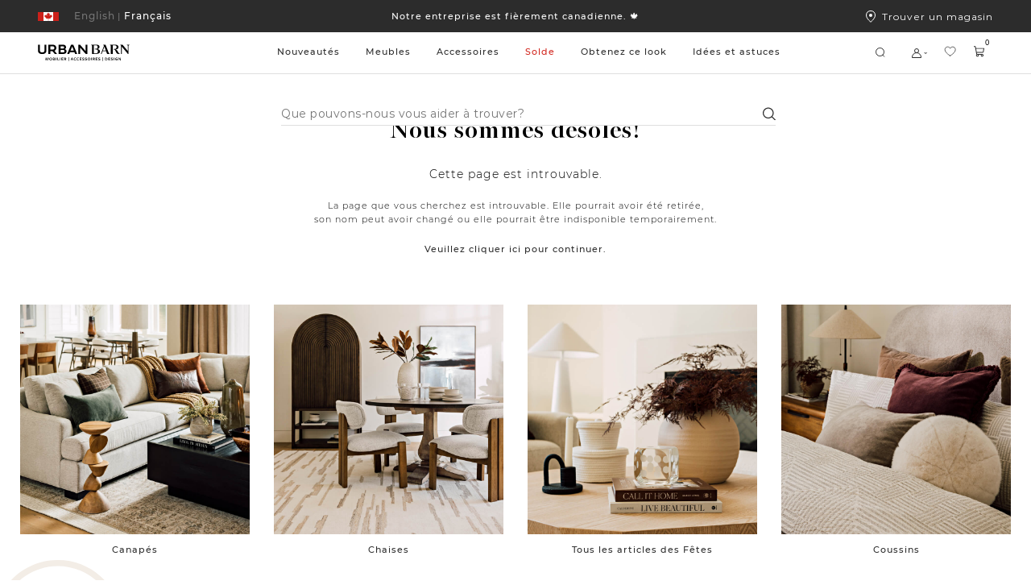

--- FILE ---
content_type: text/html; charset=utf-8
request_url: https://www.google.com/recaptcha/api2/anchor?ar=1&k=6LcE_F4UAAAAADsdR4mAbgKruDYtlsindjO7aQhU&co=aHR0cHM6Ly93d3cudXJiYW5iYXJuLmNvbTo0NDM.&hl=fr&v=PoyoqOPhxBO7pBk68S4YbpHZ&size=invisible&anchor-ms=20000&execute-ms=30000&cb=9fxdtafuu1vc
body_size: 49318
content:
<!DOCTYPE HTML><html dir="ltr" lang="fr"><head><meta http-equiv="Content-Type" content="text/html; charset=UTF-8">
<meta http-equiv="X-UA-Compatible" content="IE=edge">
<title>reCAPTCHA</title>
<style type="text/css">
/* cyrillic-ext */
@font-face {
  font-family: 'Roboto';
  font-style: normal;
  font-weight: 400;
  font-stretch: 100%;
  src: url(//fonts.gstatic.com/s/roboto/v48/KFO7CnqEu92Fr1ME7kSn66aGLdTylUAMa3GUBHMdazTgWw.woff2) format('woff2');
  unicode-range: U+0460-052F, U+1C80-1C8A, U+20B4, U+2DE0-2DFF, U+A640-A69F, U+FE2E-FE2F;
}
/* cyrillic */
@font-face {
  font-family: 'Roboto';
  font-style: normal;
  font-weight: 400;
  font-stretch: 100%;
  src: url(//fonts.gstatic.com/s/roboto/v48/KFO7CnqEu92Fr1ME7kSn66aGLdTylUAMa3iUBHMdazTgWw.woff2) format('woff2');
  unicode-range: U+0301, U+0400-045F, U+0490-0491, U+04B0-04B1, U+2116;
}
/* greek-ext */
@font-face {
  font-family: 'Roboto';
  font-style: normal;
  font-weight: 400;
  font-stretch: 100%;
  src: url(//fonts.gstatic.com/s/roboto/v48/KFO7CnqEu92Fr1ME7kSn66aGLdTylUAMa3CUBHMdazTgWw.woff2) format('woff2');
  unicode-range: U+1F00-1FFF;
}
/* greek */
@font-face {
  font-family: 'Roboto';
  font-style: normal;
  font-weight: 400;
  font-stretch: 100%;
  src: url(//fonts.gstatic.com/s/roboto/v48/KFO7CnqEu92Fr1ME7kSn66aGLdTylUAMa3-UBHMdazTgWw.woff2) format('woff2');
  unicode-range: U+0370-0377, U+037A-037F, U+0384-038A, U+038C, U+038E-03A1, U+03A3-03FF;
}
/* math */
@font-face {
  font-family: 'Roboto';
  font-style: normal;
  font-weight: 400;
  font-stretch: 100%;
  src: url(//fonts.gstatic.com/s/roboto/v48/KFO7CnqEu92Fr1ME7kSn66aGLdTylUAMawCUBHMdazTgWw.woff2) format('woff2');
  unicode-range: U+0302-0303, U+0305, U+0307-0308, U+0310, U+0312, U+0315, U+031A, U+0326-0327, U+032C, U+032F-0330, U+0332-0333, U+0338, U+033A, U+0346, U+034D, U+0391-03A1, U+03A3-03A9, U+03B1-03C9, U+03D1, U+03D5-03D6, U+03F0-03F1, U+03F4-03F5, U+2016-2017, U+2034-2038, U+203C, U+2040, U+2043, U+2047, U+2050, U+2057, U+205F, U+2070-2071, U+2074-208E, U+2090-209C, U+20D0-20DC, U+20E1, U+20E5-20EF, U+2100-2112, U+2114-2115, U+2117-2121, U+2123-214F, U+2190, U+2192, U+2194-21AE, U+21B0-21E5, U+21F1-21F2, U+21F4-2211, U+2213-2214, U+2216-22FF, U+2308-230B, U+2310, U+2319, U+231C-2321, U+2336-237A, U+237C, U+2395, U+239B-23B7, U+23D0, U+23DC-23E1, U+2474-2475, U+25AF, U+25B3, U+25B7, U+25BD, U+25C1, U+25CA, U+25CC, U+25FB, U+266D-266F, U+27C0-27FF, U+2900-2AFF, U+2B0E-2B11, U+2B30-2B4C, U+2BFE, U+3030, U+FF5B, U+FF5D, U+1D400-1D7FF, U+1EE00-1EEFF;
}
/* symbols */
@font-face {
  font-family: 'Roboto';
  font-style: normal;
  font-weight: 400;
  font-stretch: 100%;
  src: url(//fonts.gstatic.com/s/roboto/v48/KFO7CnqEu92Fr1ME7kSn66aGLdTylUAMaxKUBHMdazTgWw.woff2) format('woff2');
  unicode-range: U+0001-000C, U+000E-001F, U+007F-009F, U+20DD-20E0, U+20E2-20E4, U+2150-218F, U+2190, U+2192, U+2194-2199, U+21AF, U+21E6-21F0, U+21F3, U+2218-2219, U+2299, U+22C4-22C6, U+2300-243F, U+2440-244A, U+2460-24FF, U+25A0-27BF, U+2800-28FF, U+2921-2922, U+2981, U+29BF, U+29EB, U+2B00-2BFF, U+4DC0-4DFF, U+FFF9-FFFB, U+10140-1018E, U+10190-1019C, U+101A0, U+101D0-101FD, U+102E0-102FB, U+10E60-10E7E, U+1D2C0-1D2D3, U+1D2E0-1D37F, U+1F000-1F0FF, U+1F100-1F1AD, U+1F1E6-1F1FF, U+1F30D-1F30F, U+1F315, U+1F31C, U+1F31E, U+1F320-1F32C, U+1F336, U+1F378, U+1F37D, U+1F382, U+1F393-1F39F, U+1F3A7-1F3A8, U+1F3AC-1F3AF, U+1F3C2, U+1F3C4-1F3C6, U+1F3CA-1F3CE, U+1F3D4-1F3E0, U+1F3ED, U+1F3F1-1F3F3, U+1F3F5-1F3F7, U+1F408, U+1F415, U+1F41F, U+1F426, U+1F43F, U+1F441-1F442, U+1F444, U+1F446-1F449, U+1F44C-1F44E, U+1F453, U+1F46A, U+1F47D, U+1F4A3, U+1F4B0, U+1F4B3, U+1F4B9, U+1F4BB, U+1F4BF, U+1F4C8-1F4CB, U+1F4D6, U+1F4DA, U+1F4DF, U+1F4E3-1F4E6, U+1F4EA-1F4ED, U+1F4F7, U+1F4F9-1F4FB, U+1F4FD-1F4FE, U+1F503, U+1F507-1F50B, U+1F50D, U+1F512-1F513, U+1F53E-1F54A, U+1F54F-1F5FA, U+1F610, U+1F650-1F67F, U+1F687, U+1F68D, U+1F691, U+1F694, U+1F698, U+1F6AD, U+1F6B2, U+1F6B9-1F6BA, U+1F6BC, U+1F6C6-1F6CF, U+1F6D3-1F6D7, U+1F6E0-1F6EA, U+1F6F0-1F6F3, U+1F6F7-1F6FC, U+1F700-1F7FF, U+1F800-1F80B, U+1F810-1F847, U+1F850-1F859, U+1F860-1F887, U+1F890-1F8AD, U+1F8B0-1F8BB, U+1F8C0-1F8C1, U+1F900-1F90B, U+1F93B, U+1F946, U+1F984, U+1F996, U+1F9E9, U+1FA00-1FA6F, U+1FA70-1FA7C, U+1FA80-1FA89, U+1FA8F-1FAC6, U+1FACE-1FADC, U+1FADF-1FAE9, U+1FAF0-1FAF8, U+1FB00-1FBFF;
}
/* vietnamese */
@font-face {
  font-family: 'Roboto';
  font-style: normal;
  font-weight: 400;
  font-stretch: 100%;
  src: url(//fonts.gstatic.com/s/roboto/v48/KFO7CnqEu92Fr1ME7kSn66aGLdTylUAMa3OUBHMdazTgWw.woff2) format('woff2');
  unicode-range: U+0102-0103, U+0110-0111, U+0128-0129, U+0168-0169, U+01A0-01A1, U+01AF-01B0, U+0300-0301, U+0303-0304, U+0308-0309, U+0323, U+0329, U+1EA0-1EF9, U+20AB;
}
/* latin-ext */
@font-face {
  font-family: 'Roboto';
  font-style: normal;
  font-weight: 400;
  font-stretch: 100%;
  src: url(//fonts.gstatic.com/s/roboto/v48/KFO7CnqEu92Fr1ME7kSn66aGLdTylUAMa3KUBHMdazTgWw.woff2) format('woff2');
  unicode-range: U+0100-02BA, U+02BD-02C5, U+02C7-02CC, U+02CE-02D7, U+02DD-02FF, U+0304, U+0308, U+0329, U+1D00-1DBF, U+1E00-1E9F, U+1EF2-1EFF, U+2020, U+20A0-20AB, U+20AD-20C0, U+2113, U+2C60-2C7F, U+A720-A7FF;
}
/* latin */
@font-face {
  font-family: 'Roboto';
  font-style: normal;
  font-weight: 400;
  font-stretch: 100%;
  src: url(//fonts.gstatic.com/s/roboto/v48/KFO7CnqEu92Fr1ME7kSn66aGLdTylUAMa3yUBHMdazQ.woff2) format('woff2');
  unicode-range: U+0000-00FF, U+0131, U+0152-0153, U+02BB-02BC, U+02C6, U+02DA, U+02DC, U+0304, U+0308, U+0329, U+2000-206F, U+20AC, U+2122, U+2191, U+2193, U+2212, U+2215, U+FEFF, U+FFFD;
}
/* cyrillic-ext */
@font-face {
  font-family: 'Roboto';
  font-style: normal;
  font-weight: 500;
  font-stretch: 100%;
  src: url(//fonts.gstatic.com/s/roboto/v48/KFO7CnqEu92Fr1ME7kSn66aGLdTylUAMa3GUBHMdazTgWw.woff2) format('woff2');
  unicode-range: U+0460-052F, U+1C80-1C8A, U+20B4, U+2DE0-2DFF, U+A640-A69F, U+FE2E-FE2F;
}
/* cyrillic */
@font-face {
  font-family: 'Roboto';
  font-style: normal;
  font-weight: 500;
  font-stretch: 100%;
  src: url(//fonts.gstatic.com/s/roboto/v48/KFO7CnqEu92Fr1ME7kSn66aGLdTylUAMa3iUBHMdazTgWw.woff2) format('woff2');
  unicode-range: U+0301, U+0400-045F, U+0490-0491, U+04B0-04B1, U+2116;
}
/* greek-ext */
@font-face {
  font-family: 'Roboto';
  font-style: normal;
  font-weight: 500;
  font-stretch: 100%;
  src: url(//fonts.gstatic.com/s/roboto/v48/KFO7CnqEu92Fr1ME7kSn66aGLdTylUAMa3CUBHMdazTgWw.woff2) format('woff2');
  unicode-range: U+1F00-1FFF;
}
/* greek */
@font-face {
  font-family: 'Roboto';
  font-style: normal;
  font-weight: 500;
  font-stretch: 100%;
  src: url(//fonts.gstatic.com/s/roboto/v48/KFO7CnqEu92Fr1ME7kSn66aGLdTylUAMa3-UBHMdazTgWw.woff2) format('woff2');
  unicode-range: U+0370-0377, U+037A-037F, U+0384-038A, U+038C, U+038E-03A1, U+03A3-03FF;
}
/* math */
@font-face {
  font-family: 'Roboto';
  font-style: normal;
  font-weight: 500;
  font-stretch: 100%;
  src: url(//fonts.gstatic.com/s/roboto/v48/KFO7CnqEu92Fr1ME7kSn66aGLdTylUAMawCUBHMdazTgWw.woff2) format('woff2');
  unicode-range: U+0302-0303, U+0305, U+0307-0308, U+0310, U+0312, U+0315, U+031A, U+0326-0327, U+032C, U+032F-0330, U+0332-0333, U+0338, U+033A, U+0346, U+034D, U+0391-03A1, U+03A3-03A9, U+03B1-03C9, U+03D1, U+03D5-03D6, U+03F0-03F1, U+03F4-03F5, U+2016-2017, U+2034-2038, U+203C, U+2040, U+2043, U+2047, U+2050, U+2057, U+205F, U+2070-2071, U+2074-208E, U+2090-209C, U+20D0-20DC, U+20E1, U+20E5-20EF, U+2100-2112, U+2114-2115, U+2117-2121, U+2123-214F, U+2190, U+2192, U+2194-21AE, U+21B0-21E5, U+21F1-21F2, U+21F4-2211, U+2213-2214, U+2216-22FF, U+2308-230B, U+2310, U+2319, U+231C-2321, U+2336-237A, U+237C, U+2395, U+239B-23B7, U+23D0, U+23DC-23E1, U+2474-2475, U+25AF, U+25B3, U+25B7, U+25BD, U+25C1, U+25CA, U+25CC, U+25FB, U+266D-266F, U+27C0-27FF, U+2900-2AFF, U+2B0E-2B11, U+2B30-2B4C, U+2BFE, U+3030, U+FF5B, U+FF5D, U+1D400-1D7FF, U+1EE00-1EEFF;
}
/* symbols */
@font-face {
  font-family: 'Roboto';
  font-style: normal;
  font-weight: 500;
  font-stretch: 100%;
  src: url(//fonts.gstatic.com/s/roboto/v48/KFO7CnqEu92Fr1ME7kSn66aGLdTylUAMaxKUBHMdazTgWw.woff2) format('woff2');
  unicode-range: U+0001-000C, U+000E-001F, U+007F-009F, U+20DD-20E0, U+20E2-20E4, U+2150-218F, U+2190, U+2192, U+2194-2199, U+21AF, U+21E6-21F0, U+21F3, U+2218-2219, U+2299, U+22C4-22C6, U+2300-243F, U+2440-244A, U+2460-24FF, U+25A0-27BF, U+2800-28FF, U+2921-2922, U+2981, U+29BF, U+29EB, U+2B00-2BFF, U+4DC0-4DFF, U+FFF9-FFFB, U+10140-1018E, U+10190-1019C, U+101A0, U+101D0-101FD, U+102E0-102FB, U+10E60-10E7E, U+1D2C0-1D2D3, U+1D2E0-1D37F, U+1F000-1F0FF, U+1F100-1F1AD, U+1F1E6-1F1FF, U+1F30D-1F30F, U+1F315, U+1F31C, U+1F31E, U+1F320-1F32C, U+1F336, U+1F378, U+1F37D, U+1F382, U+1F393-1F39F, U+1F3A7-1F3A8, U+1F3AC-1F3AF, U+1F3C2, U+1F3C4-1F3C6, U+1F3CA-1F3CE, U+1F3D4-1F3E0, U+1F3ED, U+1F3F1-1F3F3, U+1F3F5-1F3F7, U+1F408, U+1F415, U+1F41F, U+1F426, U+1F43F, U+1F441-1F442, U+1F444, U+1F446-1F449, U+1F44C-1F44E, U+1F453, U+1F46A, U+1F47D, U+1F4A3, U+1F4B0, U+1F4B3, U+1F4B9, U+1F4BB, U+1F4BF, U+1F4C8-1F4CB, U+1F4D6, U+1F4DA, U+1F4DF, U+1F4E3-1F4E6, U+1F4EA-1F4ED, U+1F4F7, U+1F4F9-1F4FB, U+1F4FD-1F4FE, U+1F503, U+1F507-1F50B, U+1F50D, U+1F512-1F513, U+1F53E-1F54A, U+1F54F-1F5FA, U+1F610, U+1F650-1F67F, U+1F687, U+1F68D, U+1F691, U+1F694, U+1F698, U+1F6AD, U+1F6B2, U+1F6B9-1F6BA, U+1F6BC, U+1F6C6-1F6CF, U+1F6D3-1F6D7, U+1F6E0-1F6EA, U+1F6F0-1F6F3, U+1F6F7-1F6FC, U+1F700-1F7FF, U+1F800-1F80B, U+1F810-1F847, U+1F850-1F859, U+1F860-1F887, U+1F890-1F8AD, U+1F8B0-1F8BB, U+1F8C0-1F8C1, U+1F900-1F90B, U+1F93B, U+1F946, U+1F984, U+1F996, U+1F9E9, U+1FA00-1FA6F, U+1FA70-1FA7C, U+1FA80-1FA89, U+1FA8F-1FAC6, U+1FACE-1FADC, U+1FADF-1FAE9, U+1FAF0-1FAF8, U+1FB00-1FBFF;
}
/* vietnamese */
@font-face {
  font-family: 'Roboto';
  font-style: normal;
  font-weight: 500;
  font-stretch: 100%;
  src: url(//fonts.gstatic.com/s/roboto/v48/KFO7CnqEu92Fr1ME7kSn66aGLdTylUAMa3OUBHMdazTgWw.woff2) format('woff2');
  unicode-range: U+0102-0103, U+0110-0111, U+0128-0129, U+0168-0169, U+01A0-01A1, U+01AF-01B0, U+0300-0301, U+0303-0304, U+0308-0309, U+0323, U+0329, U+1EA0-1EF9, U+20AB;
}
/* latin-ext */
@font-face {
  font-family: 'Roboto';
  font-style: normal;
  font-weight: 500;
  font-stretch: 100%;
  src: url(//fonts.gstatic.com/s/roboto/v48/KFO7CnqEu92Fr1ME7kSn66aGLdTylUAMa3KUBHMdazTgWw.woff2) format('woff2');
  unicode-range: U+0100-02BA, U+02BD-02C5, U+02C7-02CC, U+02CE-02D7, U+02DD-02FF, U+0304, U+0308, U+0329, U+1D00-1DBF, U+1E00-1E9F, U+1EF2-1EFF, U+2020, U+20A0-20AB, U+20AD-20C0, U+2113, U+2C60-2C7F, U+A720-A7FF;
}
/* latin */
@font-face {
  font-family: 'Roboto';
  font-style: normal;
  font-weight: 500;
  font-stretch: 100%;
  src: url(//fonts.gstatic.com/s/roboto/v48/KFO7CnqEu92Fr1ME7kSn66aGLdTylUAMa3yUBHMdazQ.woff2) format('woff2');
  unicode-range: U+0000-00FF, U+0131, U+0152-0153, U+02BB-02BC, U+02C6, U+02DA, U+02DC, U+0304, U+0308, U+0329, U+2000-206F, U+20AC, U+2122, U+2191, U+2193, U+2212, U+2215, U+FEFF, U+FFFD;
}
/* cyrillic-ext */
@font-face {
  font-family: 'Roboto';
  font-style: normal;
  font-weight: 900;
  font-stretch: 100%;
  src: url(//fonts.gstatic.com/s/roboto/v48/KFO7CnqEu92Fr1ME7kSn66aGLdTylUAMa3GUBHMdazTgWw.woff2) format('woff2');
  unicode-range: U+0460-052F, U+1C80-1C8A, U+20B4, U+2DE0-2DFF, U+A640-A69F, U+FE2E-FE2F;
}
/* cyrillic */
@font-face {
  font-family: 'Roboto';
  font-style: normal;
  font-weight: 900;
  font-stretch: 100%;
  src: url(//fonts.gstatic.com/s/roboto/v48/KFO7CnqEu92Fr1ME7kSn66aGLdTylUAMa3iUBHMdazTgWw.woff2) format('woff2');
  unicode-range: U+0301, U+0400-045F, U+0490-0491, U+04B0-04B1, U+2116;
}
/* greek-ext */
@font-face {
  font-family: 'Roboto';
  font-style: normal;
  font-weight: 900;
  font-stretch: 100%;
  src: url(//fonts.gstatic.com/s/roboto/v48/KFO7CnqEu92Fr1ME7kSn66aGLdTylUAMa3CUBHMdazTgWw.woff2) format('woff2');
  unicode-range: U+1F00-1FFF;
}
/* greek */
@font-face {
  font-family: 'Roboto';
  font-style: normal;
  font-weight: 900;
  font-stretch: 100%;
  src: url(//fonts.gstatic.com/s/roboto/v48/KFO7CnqEu92Fr1ME7kSn66aGLdTylUAMa3-UBHMdazTgWw.woff2) format('woff2');
  unicode-range: U+0370-0377, U+037A-037F, U+0384-038A, U+038C, U+038E-03A1, U+03A3-03FF;
}
/* math */
@font-face {
  font-family: 'Roboto';
  font-style: normal;
  font-weight: 900;
  font-stretch: 100%;
  src: url(//fonts.gstatic.com/s/roboto/v48/KFO7CnqEu92Fr1ME7kSn66aGLdTylUAMawCUBHMdazTgWw.woff2) format('woff2');
  unicode-range: U+0302-0303, U+0305, U+0307-0308, U+0310, U+0312, U+0315, U+031A, U+0326-0327, U+032C, U+032F-0330, U+0332-0333, U+0338, U+033A, U+0346, U+034D, U+0391-03A1, U+03A3-03A9, U+03B1-03C9, U+03D1, U+03D5-03D6, U+03F0-03F1, U+03F4-03F5, U+2016-2017, U+2034-2038, U+203C, U+2040, U+2043, U+2047, U+2050, U+2057, U+205F, U+2070-2071, U+2074-208E, U+2090-209C, U+20D0-20DC, U+20E1, U+20E5-20EF, U+2100-2112, U+2114-2115, U+2117-2121, U+2123-214F, U+2190, U+2192, U+2194-21AE, U+21B0-21E5, U+21F1-21F2, U+21F4-2211, U+2213-2214, U+2216-22FF, U+2308-230B, U+2310, U+2319, U+231C-2321, U+2336-237A, U+237C, U+2395, U+239B-23B7, U+23D0, U+23DC-23E1, U+2474-2475, U+25AF, U+25B3, U+25B7, U+25BD, U+25C1, U+25CA, U+25CC, U+25FB, U+266D-266F, U+27C0-27FF, U+2900-2AFF, U+2B0E-2B11, U+2B30-2B4C, U+2BFE, U+3030, U+FF5B, U+FF5D, U+1D400-1D7FF, U+1EE00-1EEFF;
}
/* symbols */
@font-face {
  font-family: 'Roboto';
  font-style: normal;
  font-weight: 900;
  font-stretch: 100%;
  src: url(//fonts.gstatic.com/s/roboto/v48/KFO7CnqEu92Fr1ME7kSn66aGLdTylUAMaxKUBHMdazTgWw.woff2) format('woff2');
  unicode-range: U+0001-000C, U+000E-001F, U+007F-009F, U+20DD-20E0, U+20E2-20E4, U+2150-218F, U+2190, U+2192, U+2194-2199, U+21AF, U+21E6-21F0, U+21F3, U+2218-2219, U+2299, U+22C4-22C6, U+2300-243F, U+2440-244A, U+2460-24FF, U+25A0-27BF, U+2800-28FF, U+2921-2922, U+2981, U+29BF, U+29EB, U+2B00-2BFF, U+4DC0-4DFF, U+FFF9-FFFB, U+10140-1018E, U+10190-1019C, U+101A0, U+101D0-101FD, U+102E0-102FB, U+10E60-10E7E, U+1D2C0-1D2D3, U+1D2E0-1D37F, U+1F000-1F0FF, U+1F100-1F1AD, U+1F1E6-1F1FF, U+1F30D-1F30F, U+1F315, U+1F31C, U+1F31E, U+1F320-1F32C, U+1F336, U+1F378, U+1F37D, U+1F382, U+1F393-1F39F, U+1F3A7-1F3A8, U+1F3AC-1F3AF, U+1F3C2, U+1F3C4-1F3C6, U+1F3CA-1F3CE, U+1F3D4-1F3E0, U+1F3ED, U+1F3F1-1F3F3, U+1F3F5-1F3F7, U+1F408, U+1F415, U+1F41F, U+1F426, U+1F43F, U+1F441-1F442, U+1F444, U+1F446-1F449, U+1F44C-1F44E, U+1F453, U+1F46A, U+1F47D, U+1F4A3, U+1F4B0, U+1F4B3, U+1F4B9, U+1F4BB, U+1F4BF, U+1F4C8-1F4CB, U+1F4D6, U+1F4DA, U+1F4DF, U+1F4E3-1F4E6, U+1F4EA-1F4ED, U+1F4F7, U+1F4F9-1F4FB, U+1F4FD-1F4FE, U+1F503, U+1F507-1F50B, U+1F50D, U+1F512-1F513, U+1F53E-1F54A, U+1F54F-1F5FA, U+1F610, U+1F650-1F67F, U+1F687, U+1F68D, U+1F691, U+1F694, U+1F698, U+1F6AD, U+1F6B2, U+1F6B9-1F6BA, U+1F6BC, U+1F6C6-1F6CF, U+1F6D3-1F6D7, U+1F6E0-1F6EA, U+1F6F0-1F6F3, U+1F6F7-1F6FC, U+1F700-1F7FF, U+1F800-1F80B, U+1F810-1F847, U+1F850-1F859, U+1F860-1F887, U+1F890-1F8AD, U+1F8B0-1F8BB, U+1F8C0-1F8C1, U+1F900-1F90B, U+1F93B, U+1F946, U+1F984, U+1F996, U+1F9E9, U+1FA00-1FA6F, U+1FA70-1FA7C, U+1FA80-1FA89, U+1FA8F-1FAC6, U+1FACE-1FADC, U+1FADF-1FAE9, U+1FAF0-1FAF8, U+1FB00-1FBFF;
}
/* vietnamese */
@font-face {
  font-family: 'Roboto';
  font-style: normal;
  font-weight: 900;
  font-stretch: 100%;
  src: url(//fonts.gstatic.com/s/roboto/v48/KFO7CnqEu92Fr1ME7kSn66aGLdTylUAMa3OUBHMdazTgWw.woff2) format('woff2');
  unicode-range: U+0102-0103, U+0110-0111, U+0128-0129, U+0168-0169, U+01A0-01A1, U+01AF-01B0, U+0300-0301, U+0303-0304, U+0308-0309, U+0323, U+0329, U+1EA0-1EF9, U+20AB;
}
/* latin-ext */
@font-face {
  font-family: 'Roboto';
  font-style: normal;
  font-weight: 900;
  font-stretch: 100%;
  src: url(//fonts.gstatic.com/s/roboto/v48/KFO7CnqEu92Fr1ME7kSn66aGLdTylUAMa3KUBHMdazTgWw.woff2) format('woff2');
  unicode-range: U+0100-02BA, U+02BD-02C5, U+02C7-02CC, U+02CE-02D7, U+02DD-02FF, U+0304, U+0308, U+0329, U+1D00-1DBF, U+1E00-1E9F, U+1EF2-1EFF, U+2020, U+20A0-20AB, U+20AD-20C0, U+2113, U+2C60-2C7F, U+A720-A7FF;
}
/* latin */
@font-face {
  font-family: 'Roboto';
  font-style: normal;
  font-weight: 900;
  font-stretch: 100%;
  src: url(//fonts.gstatic.com/s/roboto/v48/KFO7CnqEu92Fr1ME7kSn66aGLdTylUAMa3yUBHMdazQ.woff2) format('woff2');
  unicode-range: U+0000-00FF, U+0131, U+0152-0153, U+02BB-02BC, U+02C6, U+02DA, U+02DC, U+0304, U+0308, U+0329, U+2000-206F, U+20AC, U+2122, U+2191, U+2193, U+2212, U+2215, U+FEFF, U+FFFD;
}

</style>
<link rel="stylesheet" type="text/css" href="https://www.gstatic.com/recaptcha/releases/PoyoqOPhxBO7pBk68S4YbpHZ/styles__ltr.css">
<script nonce="iIZbc6Q_H-vl9ncpY_-rBA" type="text/javascript">window['__recaptcha_api'] = 'https://www.google.com/recaptcha/api2/';</script>
<script type="text/javascript" src="https://www.gstatic.com/recaptcha/releases/PoyoqOPhxBO7pBk68S4YbpHZ/recaptcha__fr.js" nonce="iIZbc6Q_H-vl9ncpY_-rBA">
      
    </script></head>
<body><div id="rc-anchor-alert" class="rc-anchor-alert"></div>
<input type="hidden" id="recaptcha-token" value="[base64]">
<script type="text/javascript" nonce="iIZbc6Q_H-vl9ncpY_-rBA">
      recaptcha.anchor.Main.init("[\x22ainput\x22,[\x22bgdata\x22,\x22\x22,\[base64]/[base64]/[base64]/[base64]/[base64]/[base64]/KGcoTywyNTMsTy5PKSxVRyhPLEMpKTpnKE8sMjUzLEMpLE8pKSxsKSksTykpfSxieT1mdW5jdGlvbihDLE8sdSxsKXtmb3IobD0odT1SKEMpLDApO08+MDtPLS0pbD1sPDw4fFooQyk7ZyhDLHUsbCl9LFVHPWZ1bmN0aW9uKEMsTyl7Qy5pLmxlbmd0aD4xMDQ/[base64]/[base64]/[base64]/[base64]/[base64]/[base64]/[base64]\\u003d\x22,\[base64]\x22,\x22wrzCk8KwwpjDuRtKw68Bw4HCg8K2wrE2cMO/w7rCqivCnWLDnsKsw6VhTMKXwqgyw4zDksKUwqjCjhTCsgUtNcOQwpd7SMKIJ8K/VjtJfGxzw6rDgcK0QXE2S8OvwoElw4oww6sWJj54VC0AKcKedMOHwrvDksKdwp/ChmXDpcOXFMKdH8KxE8K9w5LDicKww7zCoT7CnTA7NWJUSl/[base64]/D28/wpQww51ndB5WeULDgnTDi8O2ZidlwocvXAfCmlomVMKUCcO2w7rCgAbCoMK8wpzCu8OjcsOdRCXCkiRLw63DjH7Dg8OEw481wrHDpcKzNgTDrxo+wqbDsS5Zfg3DosOvwq0cw43DqhpeLMKnw6R2wrvDqMKIw7vDu3Aiw5fCo8KOwrJrwrRmEsO6w7/Cl8KeIsOdHMKywr7CrcKzw5lHw5TCsMKXw498QsK2ecOxGMOHw6rCj03CtcOPJBvDqE/CuncBwpzCnMKWJ8OnwoUYwqwqMnwCwo4VKMKcw5AdG1M3wpEmwqnDk0jCnsKRCmw7w5nCtzpSDcOwwq/DvMOwwqTCtHbDlMKBTDp/wqnDnUpXIsO6wrhqwpXCs8O/w7N8w4dQwo3CsUR3VivCmcOhABZEw5DCjsKuLyJEwq7CvE7Cjh4ODyrCr3weOQrCrVLClideOH3CjsOsw4nCnwrCqFUeG8O2woA8KcOAwqwGw7XCh8O7HCcZwoXCh2rCoDHDoELCliAAZMOQE8Ohwp4Cw6PDqDh4wo/ChMKlw4DClQHCiyBrFDzCh8Odw5ItMmZkJcKbw4PDjhDDkhdxUxzDl8Ksw7fDjsO0aMO6w6zCtAMGw5RjUlV9BlDDpcOSVsKow4taw4/[base64]/Bl3Dj8KeCcOewq4eWMKqIsOpOsKUH2gzwqkdeMKhHUbDuUTDuSXCs8OIbDvCg1/Cq8OswrXDq33CnsOlwpMYH2EnwpVcw600wojCt8K7UsKVBsKRESPCpsOwbcO9Eg1gwqDDlsKGwo/DvMKzw4TDg8KEw6lTw5/[base64]/CtmJGwq7CgMKfCk0Mw5ICwqkVZMKYw6LCp2fDgcOLJcOSwrLCni9CMDXDpsOAwo/[base64]/Cm8OICwPDgB/DhcORw57CvHhjCMO+w5bDsw4/[base64]/[base64]/[base64]/Dq11awo7CuGbDv8KZCVHDlMOhFsO4wpc7JVjCq1ocQUXDkMKifcO1wqIUwpZ0DxRmw7bCtcOFWcKhwogCw5HCosKaecOIbQoRwoIiRsKJwo/CmzbChsO6ScOqC2LDpVd+MMOswr8Dw73DhcOiA1NeBXBBw75Ww680HcKRw6MTw4/DpGRYwqHCvkl+wpHCrCR2asObw5jDu8KjwrDDug1eIxrDmsO2CzkKZMKTO33CtUjCv8OlKGDChgYkDWbDlBHCksKHwp7DnsOMCnPCnAwJwpLDpw9BwrDCmMKDwop6woTDkD9MfzbDmMOkw6VXDsOEwqDDrl3Dp8OQck3Ctg9BwrjCscO/wo8/[base64]/Tj9LJiTDhMOFZ1HCn8O8wo7DhxPCsTHCn8KGwqpEOT0qKsO2dnp0w7IKw5c0XMKyw69iVSXDv8Kawo7CqsKFW8Orw5p8GgzDkmLChcKgF8Orw6zDpsO9wqTCuMOIw6jCqFJRw4kxRj/[base64]/[base64]/Dt0XCuDnChSPDsEkzwobDohDCisOUOyYhHsKVwoQbw5kiw57DhQI1w7NREsKgQi7DqsK7HcOIbmbChzLDjQsnBRlVAMOmPMO9wos7w4xbRMO9w5zClTBcJEvCoMKyw5ACf8O/FVLCrMO3wpfCm8KKw64ZwoNlGydHF0LCmQLCvHnDr3fCk8KcQ8O9V8OhKX3DmsOvUifDhClneXXDhMK8NsOYwpVcMH4rasOyMMK8wqIfCcKGwqTDnhElOQDCtQQEwoM6wpTCp07DhQZMw5JPworDiV/CtsKCaMKEwr/[base64]/[base64]/[base64]/w4hTSsKkw7PDpcOQw7vDhcOYelvDl31fCHHDlldeayQGW8Olw4Umf8KMS8KYb8Osw74GccK3woscGsKcecKuVXgYwpDCpMKPf8KmWAU5HcKza8O6w5/CnxsDFTtsw4UDwpDCrcKIw6EfIMO8CcOhw7I/[base64]/w4HCoH3DlGfCo8KcfcK2w4XCsMKSGMO7w7fCmMOfwp44w7RUVEzDqsKEETsuwqPCksOIwo/[base64]/TMKiwozDm8OcBsOgwo0pw5bDiw4bUMKhwqlRFHbCp0HDocK/[base64]/Cjwt6d8OFw47DgVzCizRzw4okwogaLsKrDj8Jwq3CtsOBG09Bw6NCw7/DtzNMw4bCljMzeCHCqhw1RsKrwofDsVB8KcO+dwoGP8O+dCdXw5LCq8KdVzzCgcO2w5HDnj8pwo3DosOlw7cUw7bCpcOkOsOUGwZwwo/[base64]/DpMOswrTCnMK6L8KLSsKhEcKDEMO8w5PCnsOVwovCjRx5ICAmYW1Mf8KGBsOkw7zDrsO1wpwfwqbDs3ESFsKRSXJaJcOeYEtvw6IvwoF/[base64]/wphgSRIGc8KkPsKqwo9aw4xiwoIVbMKKwohVwrF4w54Rw4PDicODPMOtcFBwwobCi8KCAcOmDTvChcOEw5/[base64]/[base64]/wq9uMXTCkcOkw5fDqcO+wq42PRnDhDAsHMOJfsOUwog9wrDDs8KGBsO9w4fCslrDkhTCrEDCsXPDr8KCJlLDry1rElTCm8OrwqDDmsO/wovCjcOBwqLDsEZCagBswpDDvT0+SDA+IkI7fsOQwqrChzEbwqnDnRVEwoUdZMKQGMOTwo3CnsO7VCXDl8KmA3YAwo7Dm8OvfS0Hw6NQfcOpwp/Dk8KzwrIYw5Zmw6HClsKWAcOZFGMAbcO0wpUhwpXCnMO5YsOIwqPDtmjDpMKfHcK5U8KYw4puw4HDsW0nw5TDjMO/worDlFPChsK6SsK0BzJ5NWoEJSRjw5NWTcKmCMOTw6PCkMOqw4bDvB7DjsK1A2rCuUTCt8ODwoZaMDgfwrpMw6Zfw5/ClcOVw4HDv8KXJMKVBX8Qwq8swqh2w4NOw5fCmsKGe0nChsOXeXjCjzTDtA/Dn8OewqXCj8OASMK0aMOZw54sa8OKPMK8w6gjY1jDjGTDm8OYw7LDqFYAF8Kkw5xcb0IdZx8hw7fCk3jCnWIyHkHDqEDCo8Kww4vDgcOqw7/DqEZKwoXDj33DqMOnw57DgmRJw7NmAcOXw5PDlBoBwrfDkcKuw7FbwqLDplDDll3DpWHCh8OxwrDDpDnDjMKnf8OSGSrDrsOhHcKbPUltQsKSV8Oww5LDkcKXdcKzwqPDlsKuYsOew6Rww7rDksKRwrJhGX/CrcOnw4teQMO7c2vDlcO+DwjDsDslaMOvRmTDsgsFO8O+MMOifMOwR2ksAiJHw6bDu2QuwrMSIsOLw4PCssOVw5VLw6M7woTCuMOBesOYw613diDDrMOqZMO2wqsVwpQ0w5LDtsOMwq0Lwo/Du8Kzwr1rw4XDicK7wpXCkMKDwqp1FHLDrMOHPMOXwrLDoVpLwq7DnU9tw7Ebw4Q7IsKtw58Vw7xqw5PDjjVCwoTCv8O9ZGTCsEsMFxErw6gVGMK6R047w6Jaw6rDisK6LsKAasKnfjnDjcKnTwrCi8KIJVwEEcOWw4DDhx/CkHIhZMOSXHnCpsOtfntHOsOCw43DvMOBbRFnworDkxPDtMKzwqDCpcOFw7oEwrDClTAew5Z7wq5iw6kgcw7CgcOFwqM8wpF1GQUiw5wYc8Orw6fDkGV2PcODE8K3E8K5w63DvcKmGMKaAsKKw5TCqQHCqV7DvxnClsK5w6fCi8K/J33DnlBmVcOlw7DCjk11IQJ2Rz9PfcOQwppKMjwmBwpAw50vw44rwpZrN8KOw4E1KMOqwowkw5nDrsO7AmshHBrCqgVZw73ClMKqMGQQwopxLsOOw6TDu1nDlR0Gw4UpMMKnBcKuDhPDpWHDvsK4wpPCj8K1XhhkeCpBwog4wqUgwq/[base64]/Cr8O2GjvDrMKUFsKDZcOKTi3DuU11wpfDvRDCnlnCoDA3wo/DtsKwwp3DrntQYMO8w7wqLAUjwrNXw74aMcODw5USwqcJBkp5wqBnZcKVw5bDhcKAw4ksK8KLw5TDjcOCwpEwECPCncKERsKfKB/DnCQLwq3DnWLCjQB7wrrCs8K0MMKWPHrCj8KCwos8EMKWw6fDrTd5wrECMsOXSsOww7/Dn8KFMcKEwpd8K8OEIcKbAGxowoDDiyDDhAHDmjPCqEbCrQZLfk8ldFFbwp7DpsKUwpFzTMKjYMKAwqXDhnrCvcOUwrQrO8OidXNDwporw45ZaMO5KBRjw55oLsOuesO1ZFrCp2BVC8O0Bz/CrgdyJ8OxN8OWwp5WSMOtUsO8XsOMw6MwdCAubX/ChEXCjCnCk1t2EF3DusOxwr/DucOyYzDCkCLCgMOVw5PDqirDvcOww5B4Yw7CmVE1G1LCs8KTQmtxw7DCiMKRT2lMbsK3Qk3ChcKQWFvDucO6w6p7FT0FF8OMJ8KwERZubFvDn2fCrB0ew5/DhcKQwq1IdRvChU9XF8KWw4XDrhfCoWLCgsK6cMK1wq0iLsKsH1xww7sxW8OlOThFwpDDvy4SfWAcw5/CsEkEw50/wr4tPgNRY8K9w5g+w4twVcO3w4E+OMKVXcOjPB3CqsOybA1Aw4XCucO6Yi9ENC/[base64]/[base64]/wo3CtQNwIsK5wpViMsOgwoHDukzDiX/CnAcCTcO0w6UMwr9hwqZxTFHCmcO+dl52MMKuU2V1w7oNC1HCrsKgwrE5R8KWwpwRwqnDrMKaw6MLw5bChzDDlsO1wpALw6bCi8KPwp5kwpslGsKyJ8KDGBx1wr/Dl8OPw5HDgXXDljkBwpPDpmcVEMKFMB0sw41bw4JRVxLCuXBaw68Bwo3DjsKsw4XCkixpYMK0w5vDssKqL8OMC8Orw4IqwrDCgcOwR8OIPsOfcsKbLQ7CuTkXw5rDoMO8wqXDtX7Co8Kjw5IrBy/Dv1FBwrx5Zn7DmiDCo8KpB1ZUX8OUFcKMwp7CuUtFwqvDhhPDmCnDrsOhwqlwWmLCs8KITBFWwqs5w7wJw7PCg8KlYgRiwp3Cp8Kzw6kafnzDm8Kqw4/CmlpPwpbDpMKYADA/VsOeEMOhw6fDkW3DicONwpnCosOcAsOrYMK1F8OCw4TCqkjDrF1awpDCj1dEOxF/wr4+TGonwqrCrBLDtsKkUsO8dsOcUMKQwoDCu8KbTsOHwo7Cn8OUQMOPw77DjcKEITLDiCvDvCfDjhphVgAawozCswXCkcOhw5vCnMODwoRaMsK+wpVnHjdcw6lKw5pWwp/DoFoVw5bCqBYTB8OywpDCq8KSSlLCi8OnD8OJDMOnHAk9YkHCh8Kac8Kmwq9zw6TCtAMiwoIRw5bCk8KUaUAVWW4KwqzDgF/CuHvCkFrDgcOZQcKxw4fDhhfDvcK9binDkT1Qw4YmRsKnwqjDosOHCcKGwozClsK9RVnCjGDCjj/CkVnDih0Fw7AAQcO+fMKCw6Q6ecKrwpXCgsKiw7o7Xk3CvMO3OkxLD8O1fcO/cALCnnXCpsOSw7NDGXjCnS1Owr4YUcODLUEzwpnCj8OONcKDwrvCliN7TcKqelUmc8KXdmLDg8KFQyvDjMKHwoFZbcKXw4DDncOxM1NWen3DrVIwecK1aC3DjsO1wobCkMOoNsKsw4BxTMKjS8Kje0Y4ImPDmSZAw5sswrDDlcO5AcOfPMOfYiF8PEXCqzsAworCpU/[base64]/w6zDs8OzJcOcw4IhVw9PwpvDn8OMRlvCosOAw53CgcOQwoMMP8KgTWgMI2laAsKddMK6T8O+ACHCjTvDoMO7wqdoeDvCjcOnw5/DvwBzfMOvwp4Jw4Nlw7MRwrnCsmYAUGbDiw7DsMKbScOswpkrw5fDnMOYw4/[base64]/Dkj7DrjfCssOpwrVyQUECwr9wcsK6SVtewoQ6ScOww5XCpno4AMKQRsOpS8KpIsOcCALDqGzDs8O0csKYJmJCwoNYBn7CvsKZwqwTCsKrIcKhw4rDtV3CpA3DkQtDCcK/YMKPwp/DiVPClz1YfhjDkxAVw4BLw7phw6PDs0zDisOGPjXDjcOSwqxOHcK0wqrDom/CoMKPw6RRw4tGB8KzJsOaGsKQZcKtPcOOcEbCkRbCgsO8wr3CuSHCtCBhw7gUOAfDgMKHw4jDk8OGWkXDvBfDo8KCw4bDiyxidcKOw45PwoXDo3/[base64]/CjMKzwq/CoiEMwrhbw6lnwr3DuB1Uw4c/HQY4wq0vVsOrw7jDtns9w4UmDsOxwqTCqsONwrXCmUhyE3gkMCnChMKgORfCqQcgVcKlK8OIwqFrw5DDrMObL2lCd8KuU8OLT8Ovw6YawpvDvMOjesKZHsO9w5tGWj0uw7kKwrouVWATOH/Cq8K4ZWzCisK8wrvCnz3DlMKFwrvDljkWBBwIw4fDncOxCSM+w5pHKAAAWwPDgB1/wpbCvMO7Q0kfbTAWw4bCrVPCnybCh8ODw6PDtlsXw5MxwoUzF8OBw7LDnFVHwrcGFkdXwoAbP8ONeRnDvzIqw7o+w7/CkHdSOQ9qw4oGCMO1FFBBasK1dsKsHkNNw6LDtcKfwrxaAmnCoxfCukrDr3oEPgvCtzzCqMKeIsOMwo07TDo/wpQ0InPCrXwgJCRTew9gWAMcwr1hw7BGw6wEP8KIAsOOZWXCq1NSGRTCkcOqwqXCiMOJwq9USMOzX2DCqX7ChmRAwoZwccKvUAlkw49bwr/DksOTw5tkWXNhw606QyPDlcKaCRkBSm9gZmhraDBXwrUpwq3CtBFuw4Uiw71HwqUMw5tMw4UUwpBpw7/DkCLDhkR2w6nCmVpPB0YST3s4w4VSHU8leULCrsO3wrDDpUjDj17DjhzDjVNqFjtTSsOXwr/DjDBFQMOsw6EGwoXDisOBw6UewrVMBMOyd8KfDRLChcKpw7R3McKPw7Z0wr7CgADCqsOeJhbDs3YTfBbCgsO4fsK5w6UCw5nDg8O7w6vCncOuP8O2wodcw6DCpGrCm8KOwrLCi8KBwrBJw79ufy0SwpJ0AMK1JcOnwoVuw7LCu8O7wr8IJ2rDnMOSw4/ChFnDosKgE8ORw6nDo8Ocw4/DlsKLw4zDgzg5Akd4L8O2diTDigLClVckbF01bMKGwobDicKfc8Otw68xCMOGOsKzwq5wwpMhTsOSw6VKw5HDv1xzByAqwrPCsi/DocKuayvCvcKqwo5qwqTCky7CnhgVw7JUWcKJwpd8wrYoADLCo8Orw5N0wojDqiPDn1YoFF/DjsOIMx4Kwq16wrBSTRDDmzXDjsOPw6Rmw5HDuEd5w4UZwoIHFj3ChMKiwrAtwoAbwqB/woxEw7B+w6gBVgFmwqTCnV7CqsKwwoDDvBQ7EcKbwonDncO1MQkQExXDlcKETjTCosKoSsOcw7HCgjVkWMKiwqQeXcOgw4lREsKVGcK3AGZdwpfCksOgwqvCig4nwqxGw6LCm3/Cr8KQfHZhw5Bhw7BIAgLDqMOpaRXCkDUOw4Flw7AZR8OpEnVNw6/[base64]/DjyPCjg7DicOuwoXDrXNMw4/CocOkw7wBJ8OeScOvwqnCpj3CrxHDuSoJfMO1YVXDvwtUGMK0wqsPw7pHRcKRRCkyw7rCtyZnS1sTw5DDjMKnDQnCpMOpwp/DrcOiw4U/P3hkw4/CqsKCw7IDOcKdw4XCscKpBMKWw6jCssKWwqHDr0M4PMOhwr0Aw7wNJcO+woLCicKTMhPCmMOtQj7DncKmXQzDmMKbw7DDsivDnwfCl8KUwrNuw5nCtcOMBV/DiRzCkXTDo8OnwoPDnkrDtG0mwr0fCMOiB8O3w5/[base64]/FxJYwq7ClS/[base64]/DhsKRw5IzdMOpGVUyWRlkXsK2fmYYJGJhKS0MwoE4ZsKqw4sMwpbDqMO2wrJSPzkVOMKKw6RCwqTDqsK3GcO9WcOww7zCi8KYfUUtwp7CpcKifMKCTcKawrPDhcO0wpszFFAue8KvaD80YlEhwr/Dq8KuWmBBc1cTC8KiwpRow4lsw4s+wrt+w67Ct1kEVcOFw7kmbMO+wpfDnxIew63DslzDrMKmaELCqsOKSzUew7ctw5h8w4tnfMKzZcKkFF/Ct8O/GsKeQAwtWMOswqAGw4JZAcOPZ30/wqrCvnAwJcKjNgXDql/CvcKww5XCmSRwesKFQsKGKgzDr8O0Hx7Co8O9cWLCo8KDZ1zDm8KJfwXCtynDhgXCpCbCiXbDoicKwrnCvMK/QMK/w7xgwoBIwrDCmcKlS1BWKRZ5wpPDvMKAw4pdwr7CuH3Clj4rH1/DnsKcXz3DiMKSHXHDicKwaW7DtWTDnMOJDT7CtwfDtcK8woEvfcOXHw5Ww7hUwqXCiMK/w5dKND42w7/[base64]/DpEAGw6Zqb2vDry9XH0/CoMK1GcOqw4PDhmYTw5sAw5RMwr7DuCYWwoXDssO8w61+woPDtcK/w7AKXsOjwoXDuzRDWcKnLsOPWBlVw5JtSAfDt8KTTsK1w4U7RcKMAnnDoQrChcKUworCk8KYwp5sLsKGSsKhwqjDmsKMw7J8w7/DugrCt8KAwrItQAcQOBwnwq7CssKhScOeXsKHFxnCrwbClMKuw4gKwrUGI8OUexFmw7vCpMKaX3sfWn7CkMKdECDDuXNPZ8OeAsKoVz4OwqvDpMOAwrHDtBcBd8O/w4nCiMKRw68Ww5lXw69swozDrMOARsOBOcOvw70ewos8H8KUc2gpw7bCvjwbw6fCnTIEwpHDp1HChXQ3w7HCr8KgwpxXIjXCoMOIwqYZPMOaW8Kuw5UMO8KbaEsjK0/DjMK7ZsOzFMOaNAtXccOgbsKaXhVQEy/CrsOIw5F9BMOpSlZGSTMow5LCh8OVDlXDpCfDqSnDuibCv8KMwpY0KcKKwpzCmzLCrcOXZiLDhnw7eA9LbcKEZMK7VCPDhndYw7QhLirDvsKCwo7CpsOKGiwkw7PDsEtwbSjCg8KdwqrCpcOqw4PDgMKtw53DhsOhwoZAfjfCv8KENH8CUcOiw5Zfw6XDssO/[base64]/Dnw3Cq2kzDcKyw71/UsOhw7dsw7/DnhLDrmsbw5bDhMKJw57ClsO2UcOPwozDisK8wrVyQcKxdzYpw4bClsOWwoHCtl4hPRQENMK2IVDCrcKMSS/[base64]/wpwuVsO/[base64]/[base64]/w5HDnsK6w49adG/DiSliwqTCn28Ce1vCvHo0EMO0wr1NN8O0VXJ9w7XCvMKLw73Do8OkwqTDqHLDusKSwobCuHTCjMOMwqnCncOmw7Z+GGTDn8Kew7LClsOeLkhnDH7DmcKew5ICXMK3dMKhw7oWccKNw40/wr3Ci8OpwozDo8K+wr3Cq0XDoRvDsUDDssOwfcKHTsOfLsKswpzDncOSDmTCplhMwpwkwpc+w43CnMKcw7pKwr7CoVBrc3svwqIfw4/CtivCiUBVwpfClSlVKXbDvnVawqrClCPDnMOqQEJbHMO6w5/CjsK8w7I2bsKFw6bCpgjCvCvDgUU5w7pPSF0hw5lowqEDwp4PLsK1dxHDo8OCViXDjmPCqirDr8KhRgwqw6DCssOifRbDuMKEaMK9wrIQc8Ozw4UVR39bdycFwqvCocOhVcKfw4TDq8KnYcOnw6RxLcO6IhHCu2nDtzbCssKcwpPDmxMWw5IeH8K/[base64]/CghIbN8KDw73ChyJRw7/CjApJw6oaw4Acw6klKHLDtzXChV7DvcOnasO3N8KSw4vCisKzwpUqwojDssK8BsOJw55uw5hNbToUJUYfwqPCjcKqLizDk8KhBsKEJ8KCPXHCmcOzwr7Dl2k+X3zDjMKwV8OZw5AtfBvCthklw4TCpGvDt1fDiMOkEcOPUFTDoj7CtzHDqsOAw47CtsO/[base64]/wrsowpzCuFxJwpI1GzjDlcKeG8ObwoXCjCEQwqciLgPCiybCigIvPMOyA0HDlzXDpHjDlsKHUcKbd2DDucKbAzgqc8KOaWTDssKCDMOKMcOuwo1kSxvCjsKhXsOPN8ODwrrDtMKAwrrDhXDCv34RPcOxSTnDusOmwocPwo/Dv8KkwpjDpBUFw7pDwr/[base64]/[base64]/Cm8O2w6MAw7nCisKSw7jCjMK0fS3DlcK6woY/[base64]/[base64]/CoQzCksO/[base64]/Djw0IP8KYeHXDp8ODRUrDqzTCh8Oyw5QDw7nDg8OHwp0Aa8KmwrwHwpzCkWHCqMOXwqgQZMOZQULDnMOHYFxSwrlnbEHDq8K9w5vDvMOSwogCVMKAGwIxw7slw6twwpzDpnkaKcOAw57Cp8O5w4TCgMOIwonCsCRPwrnCjcO6wqklB8Kfw5Z0w4HDqybCkcKkwp/Dt2A1w7trwp/CkDbCs8KKw7dsX8Oswp3CoMK+RiPCpUJywpLDpTJFacKbw4kobEDCl8KHA1nDrcOhDMKXGcO4A8KxJW3CssOkwoDCscK7w53CvChIw69kwo1Uwp8WfMK9wronF1HChMOERkLCqgUSOAMnEQ3DvcKNw5/ChcO6wrfCtwXDsD1YFQ3CrXdzMcK1w47DkcOhwpLDn8OQVsOqTQ7DusK/[base64]/UsK1BHnDjMKhdMOAwop3wqtwwoVyJ8KLwqhZbMONQA8Uwqptw6fCoCTCgXptNl/[base64]/[base64]/bmjDslLDvDxgQBxEWUHChcO7I8KGVsK1UcOHMcK/OsOqdMOTwo3DhREuFcKZMztbw6DCmUXCpMOPwp3ChCfDjTEvw6E/wqzCuBoPwqDCgsOkwofDsWbCglHDjS/DhVdewq/DgW8zOsOwaQnDtcK3GcOAw6zDlhEoWcO/M2bCmDnDoEo9wpJmw77DtXjDg1TDjXzCuGBHVMOSMsKNA8OIe3jCksOxwrN5woXDi8Odwr/[base64]/CmxzDjsKZNSnDtMK3w5nCi8OKwoLCh8KZwq1hwpEUwrZBfj9Tw7wEwpsSwqrDuBPCoFpmBHZ3woLDtm5Dw7TDs8Kiw4vCpAdhLcKDwpJTw4/[base64]/ChMKCG8KYBG9MTSLDsMO0w4cNBsKwwqMsHsKvwoNVC8O5K8OebcOdX8KkwrnDryLCvsKjbGZ2RMOgw6Rlwr3Cl2tvS8K1w6BJPx3CpnkhOkVPGTvDlsK4wr7CsVfCg8Kbw6Ixw4cOwoosKcO3wps7w5o/w4HDs2NEC8Kxw71ew70hwrfCoGEMMDzCm8OuSgs7w5zCq8OwwqfDj3TDt8K0AmYlEBMvwqsqw4fCuUzCgXo/wrRoCC/CpcK4bMK1ZsKswpbDt8KRwpvCpQfDhkISw6TDvMK7wo51QsKRF2bCqMKpUX/DtxNSw7pwwqQbWj7Cs3ghw6zCqMKCw7wGw518w7jCjX8wGsK2wrAaw5hHwqo4Kx/CqEzCqSxIw4rCrsKUw4jCnGIkwrtjawvDpxXCl8KUXcOzwpzDhwPCvMOxw4wqwrEAwohBAk/DpHceLcKRwrFGRmnDlsKUwpRww5EnDsKLXsK5OANXwoIUwrpUw6AJw7dHw48nw7bDo8KMCcOLXcOWwpRQW8KiXMKgwqt/[base64]/CrsKMd8OOwoLDl3Z/wrnDtBwOw4RFwqrCixgOw5DDi8OMw60BacOrQsOjXQLCtjBfCFAjR8KqdcK1w6tYOhDDvk/Cm1/DvsK4wp/DmyBbwp/DknnCqTnCtMK/EMOteMKywqnCpMKrX8Kfw4/Cj8KlK8KQw4xKwrg6UcKwHMK0c8Kyw6E7XEXCtcO3w5nDqVheV07Cl8O+XMOQwp9eMcK6w5rDt8KzwpvCt8OfwpjCtBTCvMKxRMKZfMKGXsOuwoJsFMORw7wfw4BLw5g3eHPDtMK/aMOyKA3Dr8Kiw7nDglEdw6YDdXIkwpjDmCjDvcK6w4sHwoVdN2fCvcOfZMOxchhyO8O0w6TDiWbDgnDCn8KHe8KZw4Zjw4LCjA0aw5wcwpPDkMO6Nj0UwoxJccO5F8O7FGlnw6DDrsKpehF2wp3CkVEXw4UGNMOgwoZ4wosKw6FRDMKlw7wJw4QiZTZKQcOwwrc/wrXCvXQlaE3DlyFwwqbCpcOFw5Q4w5LCqE00WsOsSsOETQx3w7kkw5/DssKzFcOGwrFMw4UWPcOgw7g9e0l+PsKqPsKnwrTDq8OpI8OeTHrDoWd/FgZSXm9/woTCrMO6TsOVEMOcw6PDg3LCqGDClidFwqtww5fDokctIhZucsO+VwdOwpDCi1PCncKGw4twwqvCqMK3w47Ch8KSw5oswqXCsF5fw4/[base64]/w4zCu09swqHDucO/[base64]/DoWXCmADDmMKLecOYLVZaw4zCgsOPwrEuFHlPwrHDoUvCpcOVUsKtwoVVXw7DviLCrH5jwp1IJThNwrlVwr7CpcOGQEjCrAfCqMOjSkTCmT3DpcK8woAiwqzCrsOII0rCtkAdbXnDo8O/w6DCvMOfwoFEC8O/X8KTw5x/HA9vZsOFw4V/w4AODTchWyxKe8Kjw6VFTksHCW/CgMOoeMOAwpjDlE3DhcOhRTvCgC3Cj3YFQcOvw7lTw7/ChcKCwqRVw4Jfwq4SBGgzD2sPFHnClMK4OMKRU3A+IcO9w74kWcOew5pkR8K2XBFUwohgM8OrwrHDv8OvSBlWwoRFw5LCkknCqsKKw5ltBR/DpcKOw47CjHBzC8K7w7PDiGfDrcOdw4xgw5MOMlLCisKTw6rDg0bDgsKnT8OTPBlVwpvDtyZYTnkYwo1Cwo3DlMOIwr3CvsO/[base64]/[base64]/[base64]/[base64]/ClGZrc0bCpBJJw7A2Q8OvNcKpw67DmEnCuwXCosKteMO1wrbCnm7Ci1bCom/[base64]/Dv8OxwrnCqBVawrA4wqPDp8Kdw57CoV3Co8KVwqIvw6fDuMOQOcKVdyAgw7NsK8KhUMOISDB8LcKJwq/[base64]/wog4wrzCtD7CujTCmjjColRAwoh3H8Otwrl6BmUeRChfw5VJw7NCwpzCtxVoVMKWSsOqU8OTw6rDu1BhGsKvwrzClsKYwpPCncKWw5DDuSN7wq0/[base64]/CqcOfw5JcTW3CrinCg8OrTMKAwoTCg8OUPXgNWsOuw4R7byUmw5tjGDrCgcO4B8K9wqw4TMKBw5sFw5nCj8KUw4zDrsODwo/DqMOXQnjDuBIPwo7DkgPChnTChsKUK8Olw7JJBMKFw6F0QMOBw6VVUlEKw5pnwpHClcKEw4nDmcOYBDAPU8OywrLCtTnCpcKHRMOkw63Dj8Omw5vClRrDgMKwwrxdK8KNPmINZMOqHVrDmn8OU8O4BsKGwrBiJ8OxwqXCiQQVAQEOw6cqwovDoMOYwp/CssKIUAJRfMK3w70lwonCk1l5I8KAwpTCrcOkPjBeSsOTw4ddw5/CqcKSN1vCjEzCmcK2w6hbw7TDncKpYsKZey/DrMOZHxbCusKGwqjCq8KMw60Yw5jCo8KDbMKPZsKZK1TDjMOXacOowopBcCRZwqPDlsOmDzgzJsO6w6JWwrDCu8OAJsOUw7Usw7wrOkkaw4V4wqNqcg0dw6IswqvDgsKdw53CkcK5Ok3DpUHDusO6w5M7wooPwooJwp1Dw6RmwpbDhcODfsKAQ8Oua3wJwo/DhsKBw5bCvsOgwrJSw7PCnsO1YxQrKMK6fsOCAWcuwo7CnMOVdMOtXwg3wrbDuE/CrTV+AcKyCGpFwrPCkMKOw4HDoEYxwrEnwqHDvlDChiDCiMOMw5DDjhhoFcOiwpbCvwTDgCxuw6MnwprDt8OaUnhXwp9awrTDlMOFwoJTH1TCkMOYHsODdsOONz5HfmYcRcOKw5I7GijCrsKvWsKcOMK2wqXDm8OMwqtybsKNC8KZGDFCbsKhecK8AcK+w4YkDMK/wojDm8O5YyrDmwLDtcKcCcKKwootw6vDlcO3wr7CoMK0V0TDqsO+XSrDlsKqw5LCqMKwXmDCk8O9dMKFwpcVwr/Ck8KcUwDCq0FIRMKFwqrCuhjCpUIFamDDgMOwRnPCkHXCi8OPKB8+Ck3DhhjDk8K2WBTDq3XDhsOocsObw45Jw67CnsOuw5Ijw77DglJhwp7Cs0/Cs17DnMKJw7IAbHfClcKew5DDnDDDlsKrVsOVw4xSf8O1FVbDocKTwqjDuB/DhFg+w4JSCllhWGUfw54Cwr/CkGBIP8Olw5FcU8KDw6jClMOXwovDsUZowockw4sgw7VvbBjCgjEcD8KJwojCgi/DnwZvJFbCvMOfNsOrw4XCh1zDsnIIw6AMwqHCiBnCsgLCgcO2IcOjwpgdOl7CtcOCNcKHYMKmRcOAFsOaSsKzw6/CiWZ2w6txQlFhwqB3wpw6HgE8IsKrB8Otw47DuMKYN3LCnBJLWBjDpQ3Cln7CusKefsK1SEfDgSpDYcKBwo/DocOCw7QmSgZlwqsaJBfCj2A0wpl/w6ojwr/CnFPDlsOIwoTDllzCvFhFwozClcK9e8O0S1fDtcKZwrgowrfCujEUUMKPF8OtwpIfw7t8wro/X8KLRCUJwqzDo8Khw5nCrU7Dr8KawokIw5h4UVgbwrw7dWkAXMKFwpHDlgjDpMOuJMOVwrNkwozDvSZDw7HDpsKNwoRKB8OsXsKnw6c9wpPDlsKwXcO/CTYLwpUiwrTCmMO0YMKAwpjCncKrwrbChAtZM8K+w4I6TTRowofCnQ/DpzDChcKgUgLCmCPCl8OlKA5WYzwefsKcw45xwqdcLCPDomJJwpDDlT8Rwp/DpTHDjMO+JAl/[base64]/w5pOT8KJw5LDsTllZMKpwp/CklzCvMKgWTlkacOEfMOhw7UoH8Kjw51wAmIWwqg1wqEEwpzCuzjDiMOELns4w5YFw6oOw5sZw7cfZcKIZcKMFsKCwqQgwowywo7Du3p/wql5w7DCqg/CoDgJcjBuwoFZa8KJwpjCkMK4wpLDvMKUw4glw4ZCw793w4MXw7bCk1bCssKaMsKXTVw8RsKMw5NJecOKFFRgaMOESi/CqwpXwql2RsO+M3jDpRjDvMKEM8K8w7jDqmbCqSfDvAUkBMK1w5nDnmJ9GwDCu8KjC8O4w7ouw44iw7TCosK2TUkzJTp8GcKYBcOvfcOOFMOPCSBJNBNSwrEbN8KMScKzTcOfwoTChcObw74xwr7CmzElw75iwo8\\u003d\x22],null,[\x22conf\x22,null,\x226LcE_F4UAAAAADsdR4mAbgKruDYtlsindjO7aQhU\x22,0,null,null,null,1,[21,125,63,73,95,87,41,43,42,83,102,105,109,121],[1017145,275],0,null,null,null,null,0,null,0,null,700,1,null,0,\[base64]/76lBhnEnQkZnOKMAhnM8xEZ\x22,0,0,null,null,1,null,0,0,null,null,null,0],\x22https://www.urbanbarn.com:443\x22,null,[3,1,1],null,null,null,0,3600,[\x22https://www.google.com/intl/fr/policies/privacy/\x22,\x22https://www.google.com/intl/fr/policies/terms/\x22],\x22rxFdRZBi+Unwq026Nj6b3+e68973I76Ee8/WL9LYRlM\\u003d\x22,0,0,null,1,1769150070584,0,0,[151],null,[233,30,40],\x22RC-OcbgkEOyOR2kig\x22,null,null,null,null,null,\x220dAFcWeA4FdzZIZfj9WJdB_CNbt4nRVY12xHxE70bM32VRdXWzyr_b2J99M9cAqvXR1-PHQfBtoQZDKRnQWZAGr_8E-_nKDbBYtw\x22,1769232870559]");
    </script></body></html>

--- FILE ---
content_type: text/css
request_url: https://www.urbanbarn.com/on/demandware.static/Sites-UrbanBarnCA-Site/-/fr_CA/v1769072507088/svg-font/style.css
body_size: 360
content:
@font-face {
  font-family: 'icomoon';
  src:  url('fonts/icomoon.eot?jzi9in');
  src:  url('fonts/icomoon.eot?jzi9in#iefix') format('embedded-opentype'),
    url('fonts/icomoon.ttf?jzi9in') format('truetype'),
    url('fonts/icomoon.woff?jzi9in') format('woff'),
    url('fonts/icomoon.svg?jzi9in#icomoon') format('svg');
  font-weight: normal;
  font-style: normal;
}

[class^="icon-"], [class*=" icon-"] {
  /* use !important to prevent issues with browser extensions that change fonts */
  font-family: 'icomoon' !important;
  speak: none;
  font-style: normal;
  font-weight: normal;
  font-variant: normal;
  text-transform: none;
  line-height: 1;

  /* Better Font Rendering =========== */
  -webkit-font-smoothing: antialiased;
  -moz-osx-font-smoothing: grayscale;
}

.icon-close:before {
  content: "\e900";
}
.icon-close-combined:before {
  content: "\e901";
}
.icon-dropdown-indicator:before {
  content: "\e902";
}
.icon-facebook:before {
  content: "\e903";
}
.icon-flag-ca:before {
  content: "\e904";
  color: #cb201a;
}
.icon-hamburger:before {
  content: "\e905";
}
.icon-instagram:before {
  content: "\e906";
}
.icon-left-arrow:before {
  content: "\e907";
}
.icon-left-black-bg-arrow .path1:before {
  content: "\e908";
  color: rgb(0, 0, 0);
}
.icon-left-black-bg-arrow .path2:before {
  content: "\e909";
  margin-left: -1em;
  color: rgb(255, 255, 255);
}
.icon-left-white-bg-arrow .path1:before {
  content: "\e90a";
  color: rgb(255, 255, 255);
}
.icon-left-white-bg-arrow .path2:before {
  content: "\e90b";
  margin-left: -1em;
  color: rgb(0, 0, 0);
}
.icon-minus:before {
  content: "\e90c";
}
.icon-pinterest:before {
  content: "\e90e";
}
.icon-plus:before {
  content: "\e90f";
}
.icon-right-arrow:before {
  content: "\e910";
}
.icon-right-arrow-long:before {
  content: "\e911";
}
.icon-right-black-bg-arrow .path1:before {
  content: "\e912";
  color: rgb(0, 0, 0);
}
.icon-right-black-bg-arrow .path2:before {
  content: "\e913";
  margin-left: -1em;
  color: rgb(255, 255, 255);
}
.icon-right-white-bg-arrow .path1:before {
  content: "\e914";
  color: rgb(255, 255, 255);
}
.icon-right-white-bg-arrow .path2:before {
  content: "\e915";
  margin-left: -1em;
  color: rgb(0, 0, 0);
}
.icon-search-icon:before {
  content: "\e916";
}
.icon-star:before {
  content: "\e917";
}
.icon-twitter:before {
  content: "\e918";
}
.icon-youtube:before {
  content: "\e919";
}
.icon-search:before {
  content: "\e90d";
}
.icon-flickr:before {
  content: "\eaa3";
}


--- FILE ---
content_type: text/css
request_url: https://www.urbanbarn.com/on/demandware.static/Sites-UrbanBarnCA-Site/-/fr_CA/v1769072507088/css/ub_style-desktop.css
body_size: 14183
content:
@media only screen and (min-width:1024px){.container{padding:0 43px}.col-md,.col-md-1,.col-md-2,.col-md-3,.col-md-4,.col-md-5,.col-md-6,.col-md-7,.col-md-8,.col-md-9,.col-md-10,.col-md-11,.col-md-12,.col-md-offset-0,.col-md-offset-1,.col-md-offset-2,.col-md-offset-3,.col-md-offset-4,.col-md-offset-5,.col-md-offset-6,.col-md-offset-7,.col-md-offset-8,.col-md-offset-9,.col-md-offset-10,.col-md-offset-11,.col-md-offset-12{box-sizing:border-box;flex:0 0 auto;padding-right:15px;padding-left:15px}.col-md{flex-grow:1;flex-basis:0;max-width:100%}.col-md-1{flex-basis:8.33333333%;max-width:8.33333333%}.col-md-2{flex-basis:16.66666667%;max-width:16.66666667%}.col-md-3{flex-basis:25%;max-width:25%}.col-md-4{flex-basis:33.33333333%;max-width:33.33333333%}.col-md-5{flex-basis:41.66666667%;max-width:41.66666667%}.col-md-6{flex-basis:50%;max-width:50%}.col-md-7{flex-basis:58.33333333%;max-width:58.33333333%}.col-md-8{flex-basis:66.66666667%;max-width:66.66666667%}.col-md-9{flex-basis:75%;max-width:75%}.col-md-10{flex-basis:83.33333333%;max-width:83.33333333%}.col-md-11{flex-basis:91.66666667%;max-width:91.66666667%}.col-md-12{flex-basis:100%;max-width:100%}.col-md-offset-0{margin-left:0}.col-md-offset-1{margin-left:8.33333333%}.col-md-offset-2{margin-left:16.66666667%}.col-md-offset-3{margin-left:25%}.col-md-offset-4{margin-left:33.33333333%}.col-md-offset-5{margin-left:41.66666667%}.col-md-offset-6{margin-left:50%}.col-md-offset-7{margin-left:58.33333333%}.col-md-offset-8{margin-left:66.66666667%}.col-md-offset-9{margin-left:75%}.col-md-offset-10{margin-left:83.33333333%}.col-md-offset-11{margin-left:91.66666667%}.start-md{justify-content:flex-start;text-align:start}.center-md{justify-content:center;text-align:center}.end-md{justify-content:flex-end;text-align:end}.top-md{align-items:flex-start}.middle-md{align-items:center}.bottom-md{align-items:flex-end}.around-md{justify-content:space-around}.between-md{justify-content:space-between}.first-md{order:-1}.last-md{order:1}}@media (min-width:1024px){.ms-h1{font-size:50px;line-height:52px;margin-top:25px;margin-bottom:25px}.ms-h2{font-size:30px;line-height:32px;margin-top:15px;margin-bottom:15px}.ms-h3{font-size:16px;line-height:18px;margin-top:10px;margin-bottom:10px}.ms-h4{font-size:1.25rem}.ux-button--refine{width:13.125rem;margin-left:0}.ux-button--refine.full-width{width:13.125rem}.ms-button--regular{min-height:40px;font-size:14px;line-height:20px;letter-spacing:3px;padding:10px}.ms_hide-above-desktop,.ms_mobile-only{display:none!important}.ms-no-padding{padding:0}.ms-no-pointer-under-desktop{pointer-events:all}.ms-no-left-padding{padding-left:0}.ms-no-right-padding{padding-right:0}.ms-no-top-padding{padding-top:0}.ms-no-bottom-padding{padding-bottom:0}.ms-content-space{margin-left:1.25rem;margin-right:1.875rem}.ms-content-width{margin:0 auto;max-width:37.5rem}.ux-wide-banner-card .ux-banner-card-module-container{max-width:20rem}.ux-module-grid{padding:0 2rem}.ux-module-grid .ux-module-column{padding:0 .9375rem}.ux-module-title{font-size:1.25rem;line-height:1.3;margin-bottom:1.5rem}.ms-margin-hp{margin-right:2.9375rem;margin-left:2.9375rem}.ms-padding-hp{padding-right:2.9375rem;padding-left:2.9375rem}.ux-desktop-break,.ux-desktop-only-break{display:block}.ux-hero-banner-module{position:relative;width:100%}.ux-hero-banner-module .ux-hero-banner-card-module--wide .ux-hero-banner-card-module-wrapper{max-width:28.125rem}.ux-hero-banner-card-submodule{pointer-events:none;display:flex;flex-direction:column;justify-content:center;position:absolute;top:0;left:2.9375rem;height:100%;width:calc(100% - 94px)}.ux-hero-banner-card-submodule.textright{left:auto;right:2.9375rem}.ux-hero-banner-card-submodule.textright .ux-hero-banner-card-module-container{justify-content:flex-end}.ux-hero-banner-card-submodule.textcenter .ux-hero-banner-card-module-container{justify-content:center}.ux-hero-banner-card-submodule .ux-hero-banner-card-module-container{display:flex;max-height:100%;margin:0}.ux-hero-banner-card-submodule .ux-hero-banner-card-module-wrapper{pointer-events:all;padding:0;background-color:#fff;max-width:14.375rem;margin:3.375rem 0;flex:0 0 100%}.ux-hero-banner-card-submodule .module-wrapper{max-height:100%}.ux-hero-banner-card-submodule .hbc-cta{flex:0 1 100%;margin:0;padding-left:1.875rem;padding-right:1.875rem;justify-content:space-between;border:1px solid #fff;border-top:1px solid #c5c5c5}.ux-hero-banner-card-submodule .hbc-title-container{padding-bottom:1.5625rem;padding-left:.25rem}.ux-hero-banner-card-submodule .hbc-subtitle-container{padding-bottom:.5rem}.ux-hero-banner-card-submodule .hbc-subtitle{font-size:1.5rem;line-height:1.875rem;letter-spacing:1px}.ux-hero-banner-card-submodule .ux-hero-banner-card-module-content{max-height:100%;overflow:auto;padding:1.875rem}.ux-tile-module-wrapper .tm-image-wrapper{margin-bottom:.9375rem}.ux-tile-module-wrapper .tm-callout-wrapper,.ux-tile-module-wrapper .tm-link-wrapper{text-align:center}.ux-tiles-module-wrapper{margin:2.5rem 2.9375rem 1.25rem}.ux-tiles-module--full .ux-tiles-module-wrapper{margin:3.125rem -2.1875rem}.ux-2-image-right-wrapper{padding:2.5rem 0}.ux-2-image-right-wrapper .ux-module-wrapper{flex-direction:row}.ux-2-image-right-wrapper .ux-content-box{position:absolute;top:0;left:3.75rem;margin-left:0;margin-top:0;z-index:2}.ux-2-image-right-wrapper .ux-images-box{flex-direction:row;width:calc(100% - 350px)}.ux-2-image-right-wrapper .ux-small-image-box{margin-left:2.5rem;width:15.5%}.ux-2-image-right-wrapper .ux-title{font-size:3.75rem;line-height:1.1;letter-spacing:.0625rem;margin:.25rem 0 1.375rem}.ux-2-image-right-wrapper .ux-description{max-width:12.5rem}.ux-2-image-left-wrapper{padding:2.5rem 0}.ux-2-image-left-wrapper .ux-module-wrapper{flex-direction:row;justify-content:flex-start}.ux-2-image-left-wrapper .ux-content-box{position:absolute;top:0;right:3.75rem;align-items:flex-end;margin-left:0;margin-top:0;text-align:right;z-index:2}.ux-2-image-left-wrapper .ux-images-box{flex-direction:row;width:calc(100% - 350px)}.ux-2-image-left-wrapper .ux-small-image-box{margin-left:2.5rem;margin-right:0;width:66%}.ux-2-image-left-wrapper .ux-title{font-size:3.75rem;line-height:1.1;letter-spacing:.0625rem;margin:.25rem 0 1.375rem;max-width:25rem}.ux-2-image-left-wrapper .ux-description{text-align:right;max-width:12.5rem}.ux-default-image-position .ux-2-image-left-wrapper .ux-small-image-box{margin-left:2.5rem}.ux-banner-card-module-container{right:2.9375rem;max-width:18.125rem}.ux-banner-module-container .left-align .ux-banner-card-module-container{left:2.9375rem}.ux-shoop-the-look-wrapper .stl-image-wrapper{margin-bottom:.9375rem}.ux-shoop-the-look-wrapper .stl-subtitle{font-size:1.5rem;line-height:1.875rem;letter-spacing:1px}.ux-shop-the-look-wrapper .ux-title{font-size:1.25rem;line-height:1.3;margin-bottom:1.5rem}.ux-shop-the-look-wrapper .ux-tile-title{font-size:1.5rem;line-height:1.25;letter-spacing:.0625rem;margin-bottom:.5625rem}.ux-shop-the-look-wrapper .ux-description{width:95%}.ux-shop-the-look-carousel-wrapper{padding:2.25rem 0}.ux-shop-the-look-carousel-wrapper .ux-title{font-size:1.25rem;line-height:1.3;margin-left:2.9375rem;margin-bottom:1.5rem}.ux-shop-the-look-carousel-wrapper .slick-list{margin-left:.75rem}.ux-shop-the-look-carousel-wrapper .slick-dots{top:78%;right:22%}.ux-category-grid-wrapper{padding:2.5rem 0}.ux-category-grid-wrapper .ux-module-wrapper{flex-direction:row}.ux-category-grid-wrapper .ux-content-box{padding:0}.ux-category-grid-wrapper .ux-title{font-size:1.5rem;line-height:1.3;letter-spacing:.0625rem;margin-bottom:.5625rem}.ux-category-grid-wrapper .ux-images-box img{margin:0 1.875rem 0 2.9375rem;width:auto}.ux-category-grid-wrapper .ux-category-grid{flex-wrap:wrap;margin-top:3.75rem}.ux-category-grid-wrapper .ux-category-grid .ux-images-box img{margin:0}.ux-category-grid-submodule-wrapper{margin:0 1.625rem 2.625rem 0;max-width:8.125rem}.ux-category-grid-submodule-wrapper .ux-module-wrapper{flex-direction:row}.ux-category-grid-submodule-wrapper .ux-content-box{margin-top:.9375rem;padding:0}.ux-category-grid-submodule-wrapper .ux-title{font-size:1.5rem;line-height:1.3;letter-spacing:.0625rem;margin-bottom:.5625rem}.ux-category-grid-submodule-wrapper .ux-images-box img{margin:0 1.875rem 0 2.9375rem;width:auto}.ux-guide-step-wrapper .ux-category-grid-submodule-wrapper{margin:0;max-width:100%}.ux-guide-step-wrapper .ux-category-grid-submodule-wrapper .ux-images-box img{margin:0;width:100%}.ux-category-tiles-grid-module-container{padding:2.4375rem 2rem .625rem}.ux-product-slider-title{font-size:1.25rem;margin-bottom:1.5625rem}.ux-product-slider .ux-product-tile-module__tile{width:18.125rem}.ux-product-slider .ux-product-tile-module__tile .product-image{padding:0 3.875rem}.ux-product-slider .ux-no-image img{height:9.1875rem}.ux-option-wrapper .ux-module-grid .ux-module-column.ux-left-image-container{padding:0 2.125rem 0 0}.ux-option-wrapper .ux-module-grid .ux-module-column.ux-left-image-container .ux-image-button{left:calc(50% - 17px);width:calc(100% - 54px)}.ux-option-wrapper .ux-product-slider-title{font-size:1.25rem;margin-bottom:1rem}.ux-option-wrapper .slick-track{display:flex;align-items:center}.ux-option-wrapper .slick-arrow{transform:scale(1) translateY(-50%)}.ux-features-grid-wrapper{padding:2.8125rem 2.9375rem .9375rem}.ux-features-grid-wrapper .ux-title{font-size:1.25rem;letter-spacing:.0625rem}.shop-the-look-3up-wrapper{padding:2.1875rem 2.0625rem 0}.shop-the-look-3up-wrapper .stl3-title{padding-bottom:1.5625rem}.ux-read-more-module{margin:2.1875rem 0}.ux-read-more-module .rmm-title{font-size:1.25rem;line-height:1.625rem}.ux-product-recommendation-wrapper{padding:2.25rem 0;margin:0 2.9375rem}.ux-product-recommendation-wrapper .product-tile .reviews-wrapper{justify-content:center}.ux-product-recommendation-wrapper.complete-set-wrapper{border-top:none}.ux-product-recommendation-wrapper.complete-set-wrapper .product-tile .product-name{height:auto}.ux-product-recommendation-wrapper.ux-custom-tile .product-tile .name-link{font-family:Montserrat-Medium,Arial,sans-serif;line-height:1.3125rem;font-size:.875rem;font-weight:500}.ux-product-recommendation-wrapper .product-tile .p-w-r .pr-category-snippet{margin:0 auto!important}.ux-product-recommendation-wrapper .product-tile .name-link{line-height:1.3125rem}.ux-product-recommendation-wrapper .product-tile .product-details{min-height:2.5rem}.ux-product-recommendation-wrapper .product-tile .product-color__checkboxes li:first-of-type .refinement__color{margin-left:0}.ux-product-recommendation-wrapper .ux-custom-product .product-pricing{justify-content:center}.ux-product-recommendation-wrapper .ux-title{font-size:1.25rem;line-height:1.3;margin-bottom:1.5rem}.ux-product-recommendation-wrapper .recommendations-carousel .slider-tile{width:33%;padding:0 35px}.ux-product-recommendation-wrapper .recommendations-carousel .slick-list,.ux-product-recommendation-wrapper .slick-list{margin:0 2.3125rem}.ux-product-recommendation-wrapper .slick-next,.ux-product-recommendation-wrapper .slick-prev{top:50%;transform:translateY(-50%)}.pt_product-details .ux-product-recommendation-wrapper{margin:0 37px!important}.pt_product-details .ux-product-recommendation-wrapper .ux-title{font-size:1.25rem;line-height:1.625rem;letter-spacing:.0625rem}.store-locator-module__map-element{height:18rem}.ux-pdp-custom-furniture-wrapper .ux-title{font-size:1.5rem;line-height:1.1;letter-spacing:.0625rem;margin:.25rem 0 1.375rem}.ux-pdp-custom-furniture-module-wrapper{padding:2.25rem 0}.ux-pdp-custom-furniture-module-wrapper .ux-module-content-box{padding:2.25rem 0;margin:0 2.9375rem}.ux-html-title{font-size:1.5rem;line-height:1.875rem}.ux-html-link--spacedout{margin:3.125rem 0 1.25rem}.ux-store-events-module{padding-left:1.5625rem}.ux-store-events-wrapper{border:none;margin:0;padding-top:0}.ux-store-events-wrapper .ux-title{line-height:1.3;margin-bottom:1.5rem}.ux-store-events-submodule-wrapper .ux-main-title{font-size:1.25rem}.ux-store-events-submodule-wrapper .ux-description{font-size:.6875rem;line-height:1.0625rem}.ux-menu-grid-wrapper{padding:2.25rem 0}.ux-menu-grid-wrapper .ux-menu-grid-box{display:flex;padding-right:2.9375rem;padding-left:2.9375rem}.ux-menu-grid-wrapper .ux-menu-grid-box .ux-static-page-content{width:70%}.ux-menu-grid-wrapper .ux-menu-grid-box .ux-static-page-content--fullwidth{width:100%}.ux-menu-grid-wrapper .career-page-accordion .career-page-accordion-title{border:none;font-size:1.875rem;line-height:1.2;letter-spacing:.07812rem;margin:0 0 1.375rem;padding:0}.ux-menu-grid-wrapper .career-page-accordion .career-page-accordion-title h2{font-size:1.875rem;line-height:1.2;letter-spacing:.07812rem}.ux-image-slider-module-wrapper{margin:1.5625rem 0 1.875rem}.ux-image-slider-module-wrapper .ux-title{font-size:1.25rem}.ux-image-slider-module-wrapper .slick-list{margin:0 -.625rem}.ux-image-slider-module-wrapper .slick-slide{padding:0 .625rem}.ux-static-page-wrapper{border:none;margin:0;padding-top:0}.ux-static-page-wrapper .ux-module-grid,.ux-static-page-wrapper .ux-module-grid .ux-module-column{padding:0}.ux-static-page-wrapper .ux-title{line-height:1.3;margin-bottom:1.5rem}.ux-static-page-wrapper .ux-carousel-grid .ux-main-title,.ux-static-page-wrapper .ux-guide-to-content-step .ux-main-title{font-size:1.25rem;margin-bottom:1rem}.ux-static-page-wrapper .ux-carousel-grid .ux-description,.ux-static-page-wrapper .ux-guide-to-content-step .ux-description{padding-bottom:1.5625rem}.ux-static-page-wrapper .ux-carousel-grid{margin-top:1rem}.ux-static-page-wrapper .ux-carousel-grid .ux-images-box{width:11.875rem;height:8.9375rem}.ux-care-guides-specific-style .ux-static-page-wrapper{padding-top:.625rem}.ux-care-guides-specific-style .ux-title{margin-bottom:2.1875rem}.ux-care-guides-specific-style .ux-main-title{margin-bottom:.625rem}.ux-care-guides-specific-style .ux-redirect{padding-bottom:1.5625rem}.ux-care-guides-specific-style .ux-store-events-submodule .ux-store-events-submodule-wrapper{margin-bottom:1.5625rem}.ux-reverse-image .ux-images-box{flex-direction:row}.ux-stl-tile-module.slick-slide{padding:0 .625rem}.ux-stl-slider-module{padding-bottom:1.5625rem}.ux-stl-slider-module .ux-stl-title{font-size:1.25rem;line-height:1.625rem;letter-spacing:1px;padding-bottom:.8125rem}.ux-stl-slider-module .slick-list{margin-left:-.625rem;margin-right:-.625rem}.ux-stl-slider-module .shop-all-link-container{justify-content:flex-end}.ux-stl-slider-module .shop-all-link{padding-top:.9375rem}.ux-stl-slider-module .slick-next{top:50%;transform:translate(25px,-50%)}.ux-stl-slider-module .slick-prev{top:50%;transform:translate(-25px,-50%)}.ux-stl-slider-module .ux-stl-last-title{max-width:66%}.ux-slider-margin-bottom{margin-bottom:1.875rem}.ux-shop-the-look-module{padding:2.6875rem 2.9375rem}.ux-shop-the-look-menu-container{padding-left:0;padding-right:1.5625rem}.ux-shop-the-look-menu-container .accordion-nav{margin-bottom:2.5rem}.ux-shop-the-look-menu-container .stl-menu-container{padding:0;border:0}.ux-shop-the-look-menu-container .custom-nav-option{margin-top:0;margin-bottom:.75rem}.ux-shop-the-look-content-container{padding-left:.625rem}.ux-shop-the-look-content-container .stl-subtitle{padding:.6875rem 0 1.3125rem}.ux-how-to-videos .ux-subtitle{margin-bottom:1.25rem}.htv-sort-by-form{margin-bottom:1.875rem}.htv-sort-by-form .htv-sort-by{max-width:18.75rem}.ux-curalate-carousel{margin:1.25rem 0 2.5rem}.ux-extended-banner-card-module-container{margin:50px}.ux-extended-banner-card-module-container .cta-container{column-gap:45px;row-gap:31px}.ux-extended-banner-card-module-container .bc-text{margin-bottom:24px}.ux-shop-by-room-layout-container{padding:40px 13px 10px;padding:58px 13px 0}.ux-shop-by-room-layout-container .ux-shop-by-room-title-container{padding-bottom:34px;padding-left:34px}.ux-shop-by-room-layout-container .ux-shop-by-room-spacer{margin:0 34px;padding-top:5px}.ux-shop-by-room-layout-container .ux-shop-by-room-tiles-grid .ct-image-container{padding-bottom:15px}.ux-shop-by-room-layout-container .ux-shop-by-room-tiles-grid .ux-category-tile-module-container{padding:0 34px 35px}.ux-shop-by-room-layout-container.ux-six-grid-items{padding:58px 34px 0}.ux-shop-by-room-layout-container.ux-six-grid-items .ux-shop-by-room-title-container{padding:0 13px 34px}.ux-shop-by-room-layout-container.ux-six-grid-items .ux-category-tile-module-container{padding:0 13px 33px}.ux-shop-by-room-layout-container.ux-six-grid-items .ux-shop-by-room-spacer{margin:0 13px;padding-top:7px}body{font-size:12px}.ux-lg-no-padding{padding:0}.ux-h1{font-size:3.75rem;line-height:4.125rem}.ux-h1,.ux-h2{letter-spacing:1px}.ux-h2{font-size:1.5rem;line-height:1.875rem}.ux-h3{font-size:1.25rem;line-height:1.625rem;letter-spacing:1px}.slick-list{margin:0 2.8125rem}.slick-arrow:hover rect{fill:#7e93a7}.slick-arrow:hover path{fill:#fff}.slick-slide{padding:0 2.1875rem}.ux-clp-category-carousel .slick-list{margin:0}.ux-clp-category-carousel .slick-track{margin-left:0}.ux-clp-category-carousel .slick-slide{padding:0 .3125rem}.ux-cc-info{flex-direction:row}.ux-cc-info .ux-cc-expiration{width:30%}.ux-cc-info .ux-payment-date::placeholder{line-height:1.1875rem;color:#2c2c2c}.ux-cc-info .ux-card-number{width:70%}.ux-cvc-custom-error .error:not(.input-text){top:100%}.breadcrumbs{padding:1.625rem 2.9375rem 1.5rem;text-align:left}.breadcrumbs-element{font-size:.6875rem;letter-spacing:.0625rem}.breadcrumbs-element:after{padding:0 .25rem 0 .375rem}.breadcrumbs__wrapper{justify-content:flex-start}.ux-applied-filters .breadcrumb-refinement-title .breadcrumb-clear-all{float:left;width:auto}.ux-applied-filters .breadcrumb-refinement-title .refinements-container{display:inline-block}.ux-applied-filters .breadcrumb-refinement-values{margin-top:0}.ux-applied-filters .breadcrumb-refinement{display:flex;line-height:1.625rem}.ux-dialog{max-width:48.125rem}.ux-dialog--wide{max-width:80.625rem}.ux-dialog--medium{max-width:48.125rem}.ux-dialog .ui-dialog-title{font-size:1.25rem;line-height:1.625rem;color:#000}.ux-dialog .ui-dialog-titlebar-close{width:3.125rem;height:3.125rem;right:2.1875rem}.ux-dialog .ui-dialog-titlebar{border:0;margin-top:2.1875rem;padding:.75rem 2.1875rem}.ux-dialog .ui-dialog-content{padding:1.25rem 2.5rem}.country-selector-conf-modal{max-width:48.125rem;min-height:auto}.country-selector-conf-modal .switch-country-text{padding:1.3125rem 11.25rem 2.8125rem 0}.country-selector-conf-modal .ui-dialog-titlebar{padding-left:5rem;padding-right:5rem}.country-selector-conf-modal .ui-dialog-content{padding:1.4375rem 5rem 2.8125rem}.country-selector-conf-modal .ui-dialog-buttonpane{padding:0 5rem 3.125rem}.pdp-find-store-modal{max-width:51.875rem;max-height:38.125rem;min-height:38.125rem}.pdp-find-store-modal .pdp-find-store{padding:0}.pdp-find-store-modal .dialog-content{padding:2.5rem 1.875rem 0;height:auto!important}.pdp-find-store-modal .find-store-map-wrapper{order:1;margin-top:-2.5rem;padding-left:.9375rem}.pdp-find-store-modal .stores-container{padding-right:.9375rem;max-height:26.875rem;overflow:auto}.pdp-find-store-modal .find-store-map{height:29.375rem}.pdp-find-store-modal .find-store-results-wrapper{padding:0}.pdp-find-store-modal .ui-dialog-titlebar{padding:0 1.875rem}.pdp-find-store-modal .ui-button{right:1.25rem}.find-store-actions{margin-bottom:.625rem}.find-store-actions .view-stores-form{padding-right:.9375rem;justify-content:space-between}.find-store-actions .search-store-field{border-right:1px solid #2c2c2c;width:11.875rem}.find-store-actions .search-btn{width:8.125rem}.confirmation-dialog .ui-dialog-titlebar,.email-signup-dialog .ui-dialog-titlebar{margin-top:0}.confirmation-dialog .ui-dialog-content,.email-signup-dialog .ui-dialog-content{padding:3.75rem;padding-top:0}.start-md{text-align:left}.center-md{text-align:center}.end-md{text-align:right}.switch:hover .slider{background-color:#838383}.pagination-bar{padding:1.875rem 0 3.125rem}.ux-dialog.ux-login-dialog .ui-dialog-title{padding:0 2.8125rem}.ux-dialog.ux-login-dialog .ui-dialog-content{padding:1.25rem 5rem 3.125rem}.ux-dialog.ux-login-dialog .ux-wishlist-dialog__login-column{padding:0 1.875rem 0 0;border-right:1px solid #dfdfdf}.ux-dialog.ux-login-dialog .ux-wishlist-dialog__wishlist-column{padding:0 0 0 1.875rem}.product-content .affirm-as-low-as{padding:0}.cart-affirm-promo{padding:0 0 0 1.875rem}.cart-footer .affirm-as-low-as{float:none!important}.affirm-payment-method-asset--confirmation{padding:0 60px 0 0}.cookie-banner{gap:110px;flex-direction:row;padding:0}footer .accordion-title .icon:before{font-size:.5rem;display:none}footer .ui-accordion-header-active .icon:before{font-size:2px}.footer-links-email-wrapper{padding:1.75rem 2.9375rem 3rem;position:relative}.footer-social-links{flex-direction:row;align-items:baseline;margin-top:1.875rem;padding-right:3.125rem}.ux-social-icons-wrapper{max-width:auto;padding:0}.footer-social-links-title{font-size:.6875rem;max-width:8.125rem;margin-bottom:.625rem;margin-right:.625rem;padding:0}.footer-social-icons{justify-content:center;max-width:inherit;padding:0}.footer-social-icons .icon{font-size:1.4375rem}.footer-social-icons .icon.icon-facebook,.footer-social-icons .icon.icon-pinterest{font-size:1.5625rem}.footer-accordion-wrapper{padding:0;margin:0}.footer-accordion-wrapper .custom-service-group{padding-left:0}.footer-accordion-wrapper .footer-accordion{border:0}.footer-accordion-wrapper .footer-accordion .accordion-title,.footer-accordion-wrapper .footer-accordion .ux-title-placeholder{font-family:Montserrat-Bold,Arial,sans-serif;margin:0 0 .6875rem}.footer-accordion-wrapper .footer-accordion .accordion-title.get-help-title,.footer-accordion-wrapper .footer-accordion .ux-title-placeholder.get-help-title{padding-left:.5rem}.footer-accordion-wrapper .footer-accordion .accordion-item{color:#c5c5c5;font-size:11px}.footer-accordion-wrapper .footer-accordion .accordion-link{padding:0;line-height:.9375rem}.footer-accordion-wrapper .footer-accordion .accordion-link .footer-store-icons{margin-left:0}.footer-accordion-wrapper .footer-accordion .accordion-link .ux-footer-chat-icon,.footer-accordion-wrapper .footer-accordion .accordion-link .ux-footer-email-icon,.footer-accordion-wrapper .footer-accordion .accordion-link .ux-footer-phone-icon{margin-left:0;padding:0 .5rem}.footer-accordion-wrapper .footer-accordion .accordion-hr{display:none}.footer-accordion-wrapper .footer-accordion .footer-group{padding:0 1.875rem 0 0}.footer-accordion-wrapper .footer-accordion .footer-group.ux-legal-group{padding:0}.footer-accordion-wrapper .footer-accordion .footer-group.ux-links-and-icons{order:inherit;padding-right:2.5rem}.footer-accordion-wrapper .footer-accordion .footer-group.ux-links-and-icons .footer-menu-links{margin-top:-.5rem}.footer-accordion-wrapper .footer-accordion .footer-group.resources-group{padding-left:3.125rem;padding-right:0}.footer-accordion-col{flex-direction:row;justify-content:flex-start;padding-right:0;margin:0}.footer-menu-link-title{color:#c5c5c5;font-size:16px;letter-spacing:.5px;margin-bottom:10px}.footer-sign-up-email{margin:0}.footer-sign-up-email .footer-sign-up-title{line-height:normal}.footer-sign-up-email .email-alert-signup,.footer-sign-up-email .email-newsletter-wrapper{padding:0}.footer-sign-up-email .email-alert-signup span.error{left:0}.footer-sign-up-email .email-address-input{padding-right:0;padding-top:0}.footer-sign-up-email .icon-simple-right-arrow{font-size:9px;margin-left:0}.sticky-footer-msg-title .icon-close{padding-right:1.4375rem}.ux-footer-box{padding-top:0}.ux-footer-box .ux-footer-filler{display:block;height:5.625rem}.ux-legal-footer-links{margin-top:2.25rem}.ux-legal-footer-links .footer-accordion .accordion-item{padding-left:0}.ux-footer-menu-links{display:flex;justify-content:space-between;width:100%}.ux-footer-menu-links .accordion-item{padding-left:2.1875rem}.ux-newsletter-box{margin-top:1.5625rem;position:absolute;top:11.875rem;right:5.9375rem;width:100%}.ux-footer-left-links{margin-top:1.5rem}.ux-footer-logo-box{position:absolute;top:-7.1875rem;left:-3.4375rem;display:block;opacity:.7}.ux-footer-logo-box .ux-footer-logo svg{height:10rem;width:10rem}.ux-footer-logo-text{position:absolute;bottom:-6.875rem;left:0;padding:0}.ux-back-to-top-box{padding-right:0}.ux-back-to-top{position:relative;right:0}.ux-checkout-footer-box{padding:37px 0 80px;margin:0 126px 0 100px}.ux-checkout-footer-box .ux-footer-content-wrapper-left{padding-right:40.5px}.ux-checkout-footer-box .ux-footer-content-wrapper-right{align-items:center;justify-content:end;padding-right:0;padding-left:42.5px}.ux-checkout-footer-box .ux-footer-content-wrapper{border-bottom:none;padding-bottom:0}.ux-checkout-footer-box .ux-footer-content-wrapper .resources-group{align-items:center;flex-direction:row;padding-right:0;padding-left:0;margin-left:-37px}.ux-checkout-footer-box .ux-footer-content-wrapper .resources-group .footer-menu-links{column-gap:52px;flex-direction:row;padding-right:0}.ux-checkout-footer-box .ux-footer-content-wrapper .get-help-title{padding-left:0}.ux-checkout-footer-box .ux-legal-footer-links{margin-top:0;padding-left:0!important}.ux-checkout-footer-box .ux-legal-footer-links .ux-legal-group .accordion-item{padding-left:0}.ux-checkout-footer-box .footer-menu-links{flex-direction:column;padding:0}.ux-checkout-footer-box .footer-menu-links.ux-footer-menu-links{padding-right:0;padding-left:0;flex-direction:row;align-items:center;column-gap:44px}.footer-container-fr .footer-accordion-wrapper .footer-accordion .footer-group{padding:0 30px 0 0}.bambuser-button-container{right:9.3rem;bottom:0}.bambuser-button-container .show-collapsed{display:block}.bambuser-button-container .bambuser-button-close,.bambuser-button-container .hide-collapsed{display:none!important}.ux-country-selector-wrapper .country-selector-container{margin-top:.6875rem}.ux-country-selector-wrapper .country-selector-container:hover,.ux-country-selector-wrapper .selected-country:hover~.country-selector-container{top:1.8125rem;left:3.75rem}.ux-country-selector-wrapper .locale-name{font-size:.75rem}body{padding-top:5.6875rem}.ux-banner-wrapper{min-height:2.5rem;padding-left:2.9375rem;padding-right:2.9375rem}.ux-header-banner{padding:.625rem 0}.ux-header-banner .header-promotion__slide{padding:0}.ux-find-in-store,.ux-header .ux-country-selector{display:flex}.ux-header-container{position:relative;border-bottom:1px solid #dfdfdf;padding:0 2.9375rem}.ux-header-container .ux-desktop-navigation{padding-left:0}.ux-header-container .logo-container{padding-left:0;border-right:0;justify-content:left;order:1;max-width:14%}.ux-header-container .nav-container{order:2}.ux-header-container .search-container{order:3}.ux-header-container .icons-container{padding-right:0;order:4;border-left:0;justify-content:flex-start;flex:0 0 auto}.ux-header-container .icons-container .navigation-toggle{display:none}.ux-header-container .icons-container .icon-ux-cart{width:.9375rem;height:14px}.ux-header-container .hamburger-container{display:none}.ux-header-container .logo-image{max-width:7.125rem}.ux-header-container .icon-storelocator{display:block}.ux-header-container .icon-ux-storelocator-sm{display:none}.ux-header-container .navigation-toggle,.ux-header-container .sl-icon-wrapper{padding-right:1.875rem}.ux-header-container .sl-icon-wrapper{display:none}.checkout-ux-header-container .ux-secure-checkout{justify-content:flex-start}.ux-account-icon-wrapper{display:flex;align-items:center;margin-left:1.25rem}.ux-wishlist-icon{display:block;margin-right:1.25rem}.ux-header-search .ux-search-form{margin:.625rem 0}.ux-header-search .search-input{padding:0 1.25rem 0 2.5rem;padding-left:0}.ux-header-search .search-input::-webkit-input-placeholder{text-align:left;width:100%;color:#757575}.ux-header-search .search-input:-moz-placeholder,.ux-header-search .search-input::-moz-placeholder{text-align:left;width:100%;color:#757575}.ux-header-search .search-input:-ms-input-placeholder{text-align:left;width:100%;color:#757575}.ux-header-search .search-input{border-bottom:0;width:0;padding:0;min-height:1.875rem}.ux-header-search .search-ux-icon.search-ux-icon-desktop{display:block}.ux-header-search .search-ux-icon{right:0;left:auto}.ux-header-search .search-button{display:none;left:unset;width:unset;right:0;width:16px;height:16px}.ux-header-search .search-close-icon{width:22px;height:22px;right:31px}.ux-header-search .search-close-icon-mobile{display:none}.ux-header-search .search-close-icon-desktop{display:block}.ux-header-search .search-arrow-icon path{fill:#2c2c2c}.ux-header-search .search-arrow-icon.search-arrow-icon-desktop{display:block}.ux-search-hover-state .ux-search-form .search-input{padding-left:0}.ux-search-wrapper.search-inside-suggestions{position:absolute;width:100%;top:76px;z-index:3}.ux-search-wrapper.search-inside-suggestions .search-close-icon{display:flex}.ux-search-wrapper.search-inside-suggestions .ux-search-form .search-button{display:block}.ux-search-wrapper.search-inside-suggestions .ux-search-form .search-input{padding-left:0;width:100%;border:unset;border-bottom:1px solid #dfdfdf}.ux-search-wrapper.search-inside-suggestions .ux-search-form .search-input:focus{border-color:#2c2c2c}.ux-top-cat-container .topcat-link{padding-left:4.6875rem;padding-right:4.6875rem}.ux-search-and-nav{position:relative}.ux-search-and-nav .ux-desktop-navigation{display:flex;flex:1}.ux-search-and-nav .ux-search-wrapper{flex:0 0 5rem;margin-top:auto;margin-bottom:auto}.ux-search-and-nav .ux-search-wrapper:has(.header-search__input-fr){flex:0 0 4.6875rem}.ux-background-input{padding-left:0}.close-search-wrapper-mobile{display:none}.search-toggler-desktop{margin:10px 0 10px auto;display:flex;place-self:end;gap:8px;height:30px;align-items:center;width:25px;justify-content:end;padding:0;cursor:pointer}.ux-header-container:has(.search-suggestion-wrapper-initial.ms-hide) .ux-header-search{display:none}.ux-header-container:has(.search-suggestion-wrapper-initial.ms-hide) .search-input,.ux-header-container:has(.search-suggestion-wrapper-initial.ms-hide) .ux-background-input{padding-left:0}.ux-header-container .close-search-wrapper-mobile{display:none}.ux-header-container .search-input,.ux-header-container .ux-background-input{padding-left:0}.ux-header-container:has(.search-suggestion-wrapper-initial:not(.ms-hide)) .mini-cart-container,.ux-header-container:has(.suggestions-available:not(.ms-hide)) .mini-cart-container{z-index:4}.ux-header-container:has(.search-suggestion-wrapper-initial:not(.ms-hide)) .ux-account-popup,.ux-header-container:has(.suggestions-available:not(.ms-hide)) .ux-account-popup{z-index:3}.ux-header-container:has(.search-suggestion-wrapper-initial:not(.ms-hide)) .nav-menu-category,.ux-header-container:has(.suggestions-available:not(.ms-hide)) .nav-menu-category{pointer-events:none}.ux-desktop-navigation .ux-navigation-link-col{margin-right:.625rem}.ux-desktop-navigation .nav-level-1__title{padding:16px 10px;font-size:.625rem}.ux-desktop-navigation .ux-navigation-link-col{margin-right:0}.ux-desktop-navigation .nav-level-2.nav-level-3__list{padding-right:0}.pt_product-search-result .primary-content-wrapper{padding:0;transition:all .75s ease-in-out}.pt_product-search-result .primary-content-wrapper.col-md-9.col-lg-9{width:80%;flex-basis:80%;max-width:80%}.pt_product-search-result .refinements-primary-wrapper{width:0;overflow:hidden;transition:all .75s ease-in-out;flex-basis:0;padding:0;opacity:0}.pt_product-search-result .refinements-primary-wrapper.show,.pt_product-search-result .refinements-primary-wrapper.show-on-desktop{width:20%;flex-basis:20%;max-width:20%;padding:0 .9375rem;opacity:1}.pt_product-search-result .refinements-primary-wrapper .refinements-wrapper{min-width:10.125rem}.pt_product-search-result .breadcrumbs{padding-right:.9375rem;padding-left:.9375rem}.pt_product-search-result .refinements-wrapper{position:static;transform:none;z-index:0}.refinements-open .pt_product-search-result{transform:none}.pt_product-search-result .grid-tile{padding-left:.9375rem;padding-right:.9375rem}.pt_product-search-result .new-row:before{width:calc(400% - 30px);left:.9375rem}.pt_product-search-result .large-tiles .new-row:before{width:calc(300% - 30px);left:.9375rem}.pt_product-search-result .content-header{display:block;margin-top:0;text-align:right}.pt_product-search-result .ux-items-qty{position:relative;right:1.25rem;top:0;min-width:6.25rem}.pt_product-search-result .ux-filter-aux{justify-content:flex-end;margin-top:0}.main-content-wrapper .search-results__header{margin:0 2.9375rem}.main-content-wrapper .search-results__wrapper{padding:0 2rem}.ux-grid-landing .ux-category-heading{padding:0}.search-results__wrapper .ux-clp-heading-container{padding-left:.9375rem;padding-right:.9375rem}.search-results__wrapper .applied-refinements-wrapper{margin-bottom:0}.desktop-tiles-2 .grid-tile{flex-basis:50%;max-width:50%}.desktop-tiles-2 .grid-tile:nth-child(odd):not(:first-child):before{width:calc(200% - 30px);left:15px}.desktop-tiles-3 .grid-tile{flex-basis:33.33333333%;max-width:33.33333333%}.desktop-tiles-3 .grid-tile:nth-child(3n+1):not(:first-child):before{width:calc(300% - 30px);left:15px}.desktop-tiles-4 .grid-tile{flex-basis:25%;max-width:25%}.desktop-tiles-4 .grid-tile:nth-child(4n+1):not(:first-child):before{width:calc(400% - 30px);left:15px}.desktop-tiles-6 .grid-tile{flex-basis:16.66666667%;max-width:16.66666667%}.desktop-tiles-6 .grid-tile:nth-child(6n+1):not(:first-child):before{width:calc(600% - 30px);left:15px}.refinements-primary-wrapper~.primary-content-wrapper{flex-basis:100%;max-width:100%}.refinements-primary-wrapper.show-on-desktop~.primary-content-wrapper,.refinements-primary-wrapper.show~.primary-content-wrapper{width:80%;flex-basis:80%;max-width:80%}.ux-category-search .ux-button--refine{max-width:13.125rem}.product-tile .reviews-wrapper{margin-top:0}.product-tile .fa{font-size:13px}.product-tile .swatch{margin-right:6px}.product-tile .swatch.selected{padding:1px}.product-tile .swatch-image{width:14px;height:14px}.product-tile .promotional-message{font-size:12px;line-height:14px;letter-spacing:1px}.product-tile .product-tile-image .progress-bar,.product-tile .product-tile-image .progress-indicator{display:none}.reviews-swatches-wrapper .swatches-wrapper{margin-top:0}.ux-clp-primary .ux-clp-heading-container{padding-left:2.9375rem;padding-right:2.9375rem}.search-results__wrapper[data-hide-desktop=true] :is(.custom-visual-navigation,.custom-visual-select){display:none}.ux-clp-category-carousel{margin:0 2.9375rem 2rem}.ux-clp-category-carousel .category-image{padding:0 2.28125rem}.exclusive-collections-top--wrapper{padding:1.875rem 1.875rem 0}.exclusive-collections-footer--description-container{margin:0 auto}.ux-clp-heading-container{padding:0 1.875rem 2.1875rem;align-items:center}.ux-clp-heading-container .ux-clp-title{font-family:Miller-Banner-Bold,Arial,sans-serif;font-size:1.875rem;line-height:2.25rem;letter-spacing:1.25px;padding:0 8.75rem 0 0}.mini-cart-container{position:relative;z-index:2}.mini-cart-link{line-height:12px;padding:13px 20px}.mini-cart-top{padding:22px 28px 29px}.mini-cart-product{padding:0 28px 25px}.mini-cart-subtotals{padding:17px 28px}.mini-cart-actions{padding:0 28px}.mini-cart-asset{padding:21px 28px 31px}.offcanvas{transform:translateX(100%);display:block;width:487px;top:0;height:fit-content}.offcanvas .offcanvas-close-btn{width:29px;height:29px}.offcanvas .offcanvas-close-btn .icon-ux-close-sm{width:18.13px;height:18.13px;min-width:18.13px;min-height:18.13px}.backdrop{display:block;z-index:-1}.mini-cart-content .mini-cart-top-text .icon-ux-cart{width:26px;height:26px}.mini-cart-content.added-to-cart-overlay .mini-cart-subtotals{padding-bottom:22px}.mini-cart-content.added-to-cart-overlay .mini-cart-product:last-child{padding-bottom:6px}.mini-cart-content.added-to-cart-overlay .mini-cart-actions{padding-bottom:37px}.mini-cart-content.added-to-cart-overlay .product-and-totals-wrapper{display:block}.mini-cart-content.added-to-cart-overlay .mini-cart-added-products,.mini-cart-content.added-to-cart-overlay .mini-cart-totals{width:100%;flex:unset}.mini-cart-content.added-to-cart-overlay:not(:has(.recommendations-carousel)) .mini-cart-actions{padding-bottom:30px}.mini-cart-content.added-to-cart-overlay:not(:has(.recommendations-carousel)) .mini-cart-product:last-child{padding-bottom:6px}.minicart-recommendations-container{padding:0 28px}.minicart-recommendations-container .slider-tile{margin-bottom:25px;padding:0;max-width:unset}.minicart-recommendations-container .recommendations-carousel{display:block;margin-right:0;margin-bottom:12px;margin-left:0;width:auto}.minicart-recommendations-container .product-summary{flex-direction:row}.minicart-recommendations-container .product-image-section{flex-basis:27%;margin-bottom:0;order:unset}.minicart-recommendations-container .product-details-section{flex-basis:43%;margin-left:15px;order:unset}.minicart-recommendations-container .add-to-cart-section{display:flex;justify-content:end;flex-basis:30%;margin-left:15px;order:unset;margin-bottom:0}.minicart-recommendations-container .add-to-cart-section .add-to-cart-button{width:auto}.cart-table__form>.shopping-cart__title,.cart-table__form>fieldset,.cart-table__info>.shopping-cart__title,.cart-table__info>fieldset{padding:0 7.9375rem}.cart-wrapper{padding:3.75rem 0 0;position:relative}.cart-wrapper .ordersummary-content-container{position:sticky;top:10rem}.cart-table__body .item-image-details-wrapper{padding:0}.cart-table__body .item-details .product-list-item .attribute,.cart-table__body .item-details .product-list-item .attribute-color{display:flex;align-items:baseline}.cart-table__body .item-details .product-list-item .attribute-color .value:not(.attribute-color__name),.cart-table__body .item-details .product-list-item .attribute .value:not(.attribute-color__name){margin-left:.25rem}.cart-table__body .item-quantity{padding-left:1.5625rem}.cart-table__body .item-quantity-details{margin-top:0}.cart-table__body .item-price .price-text,.cart-table__body .price-bonus__nodiscount,.cart-table__body .price-gift__nodiscount,.cart-table__body .price-sales__nodiscount{display:none}.cart-table__body .item-edit-details{display:block}.cart-table__body .bonus-products .price-promotion{justify-content:flex-end}.cart-coupon-code{padding-left:1.875rem}.cart-coupon-code__update{margin:0 1.25rem 0 0}.cart-order-totals{padding:3.5625rem 0 2rem 1.875rem}.cart-order-totals__title{font-size:1.25rem}.primary-content .error-form{margin-right:1.875rem;margin-left:1.875rem}.primary-content .cart-promo-approaching{margin-bottom:1.25rem;margin-top:0}.cart-empty{padding-top:4.375rem;padding-left:13.125rem}.cart-empty__title{font-size:1.875rem;line-height:2.25rem;letter-spacing:.0625rem}.cart-empty__button{display:inline-block;width:auto;margin-top:2.8125rem}.item-money{margin-top:0}.last-visited{padding-top:2.5625rem;padding-bottom:3.125rem}.last-visited__title{margin-bottom:1.5rem}.last-visited.product-listing .slick-slider__arrow.slick-prev{left:1.875rem}.last-visited.product-listing .slick-slider__arrow.slick-next{right:1.875rem}.last-visited .tiles-container{max-width:41.25rem}.cart-promotion-message{margin:0 0 1.25rem}.rowgiftcert .delivery-date-error-message{padding:26px 30px 22px}.rowgiftcert:has(.delivery-date-error) .item-image-details-wrapper{margin-bottom:29px}.pt_cart .ux-product-recommendation-wrapper{margin:2.5rem 2.9375rem 0!important}.donation-container{padding-top:3rem}.donation-container .donation-title{margin-bottom:.875rem}.donation-container .donation-message{margin-bottom:1.0625rem}.donation-container .donation-product-name{margin-bottom:.5625rem}.donation-container .donation-content{column-gap:2rem}.donation-container .donation-button{letter-spacing:.03125rem}.bonus-product-list .bonus-product-item{padding:.625rem 0}.bonus-product-list .bonus-product-item_fr{padding:1.875rem 0}.pt_product-details .pdp-main__text{border-top:none;padding-top:0}.pt_product-details .product-details-container{padding:1.625rem 1.25rem 1.875rem}.pt_product-details .product-details-container .ux-view-stores-wrapper{border-top:0}.pt_product-details .product-details-container .hbc-cta{margin:.9375rem 0 1.125rem;max-width:100%;width:100%;justify-content:center}.pt_product-details .product-details-container .hbc-cta.ux-view-stores{width:calc(100% - 40px)}.pt_product-details .product-details-container .hbc-cta.ux-view-stores--custom{width:100%}.pt_product-details .product-image-container{padding:0 .9375rem}.pt_product-details .in-stock-date-msg-tooltip .tooltip,html[lang=fr-CA] .pt_product-details .in-stock-date-msg-tooltip .tooltip{transform:translateX(-87px)}.pt_product-details .in-stock-date-msg-tooltip .tooltip:after,html[lang=fr-CA] .pt_product-details .in-stock-date-msg-tooltip .tooltip:after{left:97px}.pdp-main{padding-top:1.6875rem}.pdp-main__text{font-size:.75rem;letter-spacing:.03125rem}.product-content{max-width:40.3125rem}.product-details-container{padding-left:.625rem;padding-right:.625rem}.product-detail__title{margin-bottom:.625rem}.product-detail .product-name{color:#2c2c2c}.product-detail .product-name.ux-prductset-product-name{font-size:.6875rem}.product-detail__number{margin:.375rem 0}.product-detail__price{font-size:1.125rem}.product-detail__price .price-standard{font-size:1rem}.product-detail .product-quantity{margin:0 .625rem}.product-detail .add-all-to-cart,.product-detail .add-quantity-set-to-cart,.product-detail .add-to-cart,.product-detail .ux-pdp-buy-now-cta{max-width:11.3125rem;margin-right:1.25rem;padding:0 1.4375rem}.product-detail .add-to-registry{margin-top:1.25rem}.product-detail .add-to-wishlist{margin-top:0;min-width:1.875rem}.product-detail .ux-wishlist-add-pdp{display:block}.product-add-to-cart__actions{justify-content:flex-start}.product-add-to-cart__actions-block.add-to-cart-block{display:block;margin-right:.9375rem}.product-add-to-cart__actions-block.add-to-cart-block.buy-now-cta{margin-right:0}.product-add-to-cart__actions .qv-add-cart-btn{flex:none}.socialsharing .share-icon{margin:0 0 0 1.875rem}.availability-web__message--allnotavailable{padding-top:.9375rem}.product-shipping{margin-top:.625rem}.ux-out-of-stock-text .ux-out-of-stock-line{margin-left:1.5rem}.ux-product-actions .socialsharing{margin:1.125rem 0}.ux-pdp-icon-wrapper.store-availability-link{padding-left:.25rem}.ux-pdp-icon-wrapper.ux-pet-friendly-box{border-bottom:none;margin-bottom:0;padding-bottom:0}.ux-registry-redirect{margin:0}.ux-custom-item-box .ux-custom-learn{margin-bottom:0}.ux-custom-details-wrapper{flex-direction:row}.ux-out-of-stock-wrapper{display:flex;justify-content:space-between;align-items:center}.ux-top-section-tab{border-bottom:1px solid #dfdfdf}.pdp-gc__row--delivery-date{width:50%}.pt_product-details .product-bundle .hbc-cta{max-width:200px}.pt_product-details .product-bundle .product-bundle-list .product-details .product-name{font-size:11px;line-height:18px}.pt_product-details .product-bundle .product-add-to-cart__actions{padding-left:8px}.additional-information{padding:1.75rem 0 2.75rem}.additional-information .donation-title{font-family:Miller-Banner-Bold,Arial,sans-serif;font-size:1.25rem;margin-bottom:1.125rem}.additional-information .donation-message{line-height:1.125rem;max-width:46.0625rem}.product-image-container .badge-wrapper{left:1.5625rem}.ux-pdp-main-image:not(.ux-desktop-counter){margin-bottom:1.25rem}.ux-pdp-main-image:not(.ux-desktop-counter) .slick-slide{padding:0}.ux-pdp-thumb-image .slick-list{margin:0 1.375rem}.ux-pdp-thumb-image .slick-slide.thumb-ar .ux-product-image{padding:15px}.ux-product-video{min-height:20.625rem}.product-detail .givexmodel.swatches,.product-detail .swatch--29.swatches{column-gap:12px;row-gap:12px}.product-set .product-set-container .product-shipping{margin-top:.625rem}.product-set .ux-registry-redirect{margin:0}.product-set .pdpForm{margin-top:1.125rem}.product-set .pdpForm .ux-store-box{width:100%;position:static;bottom:unset;left:unset}.product-set-details{padding:1.5rem 0 1.25rem;justify-content:center}.product-set-details .ux-productset-details-actions{flex-direction:column}.product-set-details__description{max-width:none}.product-set-details__description.product-details .product-name{font-size:1rem;padding-top:0}.product-set-details__description .product-detail__number{font-size:.5rem;margin:.375rem 0}.product-set-details__description .product-detail__price{font-size:1rem;margin:.75rem 0 .3125rem}.product-set-details__actions .inventory{flex-direction:row;align-items:center;justify-content:flex-start}.product-set-details__actions .inventory .product-quantity{margin-right:.9375rem}.product-set-details__actions .product-add-to-cart.add-sub-product .hbc-cta{min-width:auto;max-width:100%;margin:0 .625rem 0 0;flex-basis:0}.product-set-details .ux-qty-add{flex-direction:row;width:auto;flex-grow:1}.quickview-dialog .ux-view-stores{width:15.625rem;min-width:15.625rem}.quickview-dialog .product-details-container{flex-flow:row}.quickview-dialog .product-detail{padding-left:0}.quickview-dialog .product-detail .add-all-to-cart,.quickview-dialog .product-detail .add-quantity-set-to-cart,.quickview-dialog .product-detail .add-to-cart,.quickview-dialog .product-detail .ux-pdp-buy-now-cta{min-width:100%}.quickview-dialog .product-thumbnails__list{max-width:15.375rem}.quickview-dialog .product-set .product-detail .product-set-container{padding:0}.quickview-dialog .product-set .product-detail__price{margin:.625rem 0}.quickview-dialog .product-set .product-detail .product-quantity{margin:0 .625rem}.quickview-dialog .product-set .product-image-container{padding:.5625rem 2.5rem 0 0;margin-right:0;max-width:33.75rem}.quickview-dialog .product-set .product-primary-image{margin-bottom:1.25rem}.quickview-dialog .product-set .pdpForm{padding:0;margin:1.5625rem 0 0}.quickview-dialog .product-set .product-set-details{padding-bottom:1.875rem}.quickview-dialog .product-bundle .pdpForm{margin-top:4px}.quickview-dialog .product-bundle .product-add-to-cart__actions{padding-left:8px}.quickview-dialog .product-bundle .product-bundle-list .product-details .product-name{font-size:11px;line-height:18px}.pdp-tabs{position:relative;top:0;justify-content:center}.pdp-tabs__item{position:relative;border:.0625rem solid transparent;padding:0;flex:0 0 auto}.pdp-tabs .pdp-tabs__tab-header{font-size:1.25rem;line-height:1.625rem;letter-spacing:.0625rem;padding:1.125rem 2.0625rem 1rem}.pdp-tabs__desktop-content .mTabContent{opacity:1;display:block;height:auto}.pdp-tabs__attribute{padding-right:1.875rem}.pdp-tabs__attribute:nth-child(4n){padding-right:0}.pdp-tabs .ux-pdp-section-title .ms-h4{padding-left:0;font-size:1.25rem;line-height:1.625rem;letter-spacing:.0625rem}.pdp-tabs .ux-border-top{margin-bottom:2.125rem}.pdp-tabs .ux-tab-content-margin{margin:0 -2.9375rem}.pdp-tabs .ux-info-wrapper{width:50%}.pdp-tabs .ux-info-wrapper .ux-info-question{margin-top:1.25rem}.pdp-tabs .ux-info-wrapper .ux-info-learn-more{margin-bottom:1.5625rem}.product-info-wrapper{margin:0 2.9375rem}.product-info-wrapper-carousel{margin-top:3.125rem}.taf__image-container{margin-top:3rem;padding:0;max-width:48.125rem;height:48.125rem}.taf__image{width:100%;height:auto}.taf__presentation-container{padding-left:.625rem;padding-right:1.875rem}.taf__title{margin-bottom:.3125rem}.taf__text{font-size:1rem;line-height:1.3125rem;font-family:Montserrat-Light,Arial,sans-serif;margin:.625rem 0}.taf__text--note{font-size:.75rem}.taf__form{margin-bottom:1.25rem}.taf__form,.taf__message-fields{margin-top:.625rem}.taf__custom-text{font-size:1rem;line-height:1.3125rem;font-family:Montserrat-Light,Arial,sans-serif}.taf__custom-message-container{margin-top:1.5625rem}.taf__button{margin-top:2.375rem;padding:0 1.125rem}.tellafriend-wq{padding:3.125rem 0 .625rem}.ux-account-sign-in-container{margin-top:3.4375rem;margin-bottom:6.875rem;padding:0 3.375rem}.ux-account-sign-in-container .ux-login-wrapper{padding-right:4.0625rem}.ux-account-sign-in-container .ux-create-account-wrapper{padding-left:4.0625rem;border-left:1px solid #e2e2e2}.account-login{letter-spacing:.0625rem;padding-bottom:1.875rem;color:#000}.login-box .ux-create-account-info{margin-top:.3125rem;margin-bottom:1.5625rem}.account-returning{margin-bottom:.75rem}.registration-wrapper{padding:0 10rem}.registration__title{margin:2.8125rem 0 1.875rem}.create-account_button-wrapper{margin-bottom:1.6875rem}.account-social .account-facebook{margin-bottom:0}.reset-and-remeber-actions{flex-direction:column}.addresses__title{font-size:1.8125rem;letter-spacing:.0625rem;margin:0 0 2.1875rem}.address-dialog .ui-dialog-title{padding:0 2.8125rem}.address-dialog .form-horizontal{padding:2.5rem}.order-details__products-wrapper{max-height:27.5rem}.ux-account-navigation-container .custom-nav-option-title{font-size:1.875rem;line-height:2.25rem;letter-spacing:1.25px;margin-bottom:2.1875rem}.ux-account-navigation-container .custom-nav-option{margin-bottom:.75rem}.ux-account-container{padding-top:2.6875rem;padding-bottom:.4375rem}.ux-account-container .ux-account-landing-container{padding-left:.625rem}.ux-account-container .ux-account-navigation-container{padding-right:1.5625rem;border:0}.ux-account-landing-container .overview-title{margin-top:.625rem}.ux-account-landing-container .landing-space{padding:2.8125rem 0;margin-right:5rem}.ux-account-landing-container .information-container{padding:2.1875rem 0 2.5rem}.ux-account-landing-container .order-history-container{border:0}.ux-account-landing-container .ladding-button{margin-top:1.9375rem}.ux-account-landing-container .registration-wrapper .registration__title{font-size:1.8125rem;letter-spacing:.0625rem;margin:0 0 2.1875rem}.ux-account-landing-container .registration-wrapper .ux-edit-info-subtitle{letter-spacing:.0625rem}.ux-account-landing-container .registration-wrapper .ux-change-password-title{margin:1.25rem 0 2.1875rem}.ux-account-landing-container .registration-wrapper .ux-reg-confirm{margin-bottom:1.875rem}.ux-account-landing-container:has(.ux-account-need-help-container) .bottom-slots-wrapper.landing-space,.ux-account-landing-container:has(.ux-account-need-help-container) .top-slot-wrapper.landing-space{display:none}.ux-account-need-help-container{padding:1.8125rem 0 3.25rem}.ux-account-need-help-container .account-asset-info{padding-right:7.1875rem}.ux-account-need-help-container .landing-sub-title{font-size:.875rem;line-height:1.25rem}.landing-wrapper{padding-bottom:0}.landing-wrapper .payment-title{font-size:1.25rem;line-height:1.625rem;letter-spacing:.0625rem;margin-bottom:2.1875rem}.add-card-modal .ui-dialog-content{padding-left:4.375rem;padding-right:4.375rem}.add-card-modal .ui-dialog-titlebar{padding-left:5rem;padding-right:5rem}.track-order-container.ux-account-sign-in-container{margin-top:3.4375rem;margin-bottom:6.875rem;padding:0 3.375rem}.track-order-container .track-order-login{border-top:none;padding-top:0}.track-order-container .ux-button--regular.btn-block{max-width:285px}.search-suggestion-wrapper{border-top:1px solid #dfdfdf;padding:1.875rem 2.9375rem 2.8125rem}.search-suggestion-wrapper .suggestions-container--default,.search-suggestion-wrapper .suggestions-last-visited-carousel{order:1}.search-suggestion-wrapper .resources-container{order:0;max-width:calc(var(--offset-width) + 10px)}.search-suggestion-wrapper .all-results.all-results-desktop{margin-top:10px;display:block}.search-suggestion-wrapper .all-results-mobile{display:none}.search-suggestion-wrapper .ss-title{padding-bottom:1.375rem;color:#2c2c2c}.search-suggestion-wrapper .ps-title{padding-top:0;padding-bottom:2.25rem}.search-suggestion-wrapper .sr-anchor{padding:0}.search-suggestion-wrapper .suggestion-container{padding-top:0}.search-suggestion-wrapper .suggestion-image-wrapper{margin-bottom:.625rem}.search-suggestion-wrapper .suggestion-detail-wrapper{padding-left:0;text-align:center}.search-suggestion-wrapper .suggested-resources{padding-left:0;padding-top:0;border:0;padding-right:0}.search-suggestion-wrapper .suggested-products{padding-right:0}.search-suggestion-wrapper .product-suggestions .title-container{display:block}.search-suggestion-wrapper .categories-pages{padding-right:0;border-bottom:unset}.search-suggestion-wrapper .categories-pages .ps-title{padding-bottom:26px}.search-suggestion-wrapper .phrase-suggestions{padding-right:1.875rem;padding-bottom:10px}.search-suggestion-wrapper .suggested-resources+.resources-pages{padding-left:0}.search-suggestion-wrapper .resources-pages{padding-top:1.375rem}.search-suggestion-wrapper .resources-container .suggestion-container{padding-bottom:0}.search-suggestion-wrapper .title-container{display:flex;justify-content:space-between;align-items:center;padding-bottom:1.5625rem}.search-suggestion-wrapper .title-container .ss-title{padding-bottom:0}.nav-menu-mock{display:flex}.ux-search-wrapper{place-items:center}.close-search-wrapper-desktop{display:block;width:fit-content;margin-left:auto;margin-bottom:39px}.header-search{display:flex;justify-content:center;place-items:center;left:0;top:76px;position:absolute;width:calc(100% - 80px)}.header-search:has(.header-search__input-fr){width:calc(100% - 75px)}.search-suggestion-wrapper-initial .trending-searches-title{padding-bottom:36px}.search-suggestion-wrapper-initial .suggestions-container--default,.search-suggestion-wrapper-initial .suggestions-last-visited-carousel{max-width:calc(100% - var(--offset-width) - 10px)}.ux-product-suggestions-wrapper .suggestion-product-line{padding:0}.ux-product-suggestions-wrapper .slick-next,.ux-product-suggestions-wrapper .slick-prev{display:none}.no-hits{padding:3.125rem 20%}.refinements{position:relative;height:auto;overflow:auto;box-shadow:inherit}.refinement__container{padding:1.25rem 0}.refinement__list--range .refinement__item:not(:last-child):after{margin:.9375rem auto 0}.refinement__item:not(:last-child){margin-bottom:.9375rem}.articles{margin-bottom:2.5rem}.articles_wrapper{padding:2.5rem 0 1.5625rem}.articles_single-wrapper{padding:0 .625rem 0 0}.articles_description{margin:.9375rem 0 1.625rem}.articles_image-wrapper{padding:.6875rem 0 0 2.5rem}.ux-login-box .reset-and-remeber-actions{flex-wrap:wrap}.ux-login-box .reset-and-remeber-actions .form-row{margin-bottom:0}.ux-login-box .password-reset-wrapper{flex:0 0 100%;order:0;margin-bottom:.75rem}.ux-login-box .remember-me-wrapper{flex:0 0 100%;order:1}.ux-login-box .oauth-btn-google{margin-bottom:0}.ux-login-box .facebook-btn-wrapper{padding-right:0}.ux-login-box .google-btn-wrapper{padding-left:0}.ux-login-box .ux-login-box-content .ux-login-info{margin-bottom:1.5625rem}.ux-checkout-login-container{justify-content:center;margin-top:3.4375rem;margin-bottom:6.875rem;padding:0 3.375rem}.ux-checkout-login-container .ux-new-account-container{margin-bottom:2.1875rem;padding-left:4rem;border-left:1px solid #e2e2e2}.ux-checkout-login-container .ux-login-container{padding-right:4.0625rem;padding-right:1.875rem}.ux-checkout-login .cl-title{padding-bottom:1.875rem}.ux-login-container{border-bottom:0}.custom-scroll{scrollbar-width:thin;scrollbar-color:#f1f1f1 #f1f1f1}.custom-scroll::-webkit-scrollbar{width:6px;height:6px}.custom-scroll::-webkit-scrollbar-track{border-radius:3px;background:#fff}.custom-scroll::-webkit-scrollbar-thumb{border-radius:3px;background-color:#f1f1f1}.custom-select-scroll{scrollbar-width:thin;scrollbar-color:#f1f1f1 #f1f1f1}.custom-select-scroll::-webkit-scrollbar{width:6px;height:6px}.custom-select-scroll::-webkit-scrollbar-track{border-radius:3px;background:#fff}.custom-select-scroll::-webkit-scrollbar-thumb{border-radius:3px;background-color:#f1f1f1}.pt_checkout .ux-checkout{margin:0 7.875rem 1.5rem 6.25rem}.ux-checkout-steps{padding:0 2.53125rem 0 0}.ux-checkout-steps .ux-place-order-container{margin-top:.9375rem;margin-bottom:1.875rem}.ux-checkout-summary{padding:0 0 0 2.65625rem}.ux-summary-card{margin-bottom:25px;padding-bottom:25px}.ux-summary-card .summary-content{padding-bottom:0}.checkout-ux-header-elements .logo-container{max-width:none}.checkout-ux-header-elements .ux-secure-checkout{display:flex;justify-content:center}.checkout-ux-header-elements .icons-container{justify-content:end;flex:auto}.progress-tracker-wrapper{position:relative;top:unset;padding-top:0;height:92px;margin-bottom:8px;z-index:2}.progress-tracker-wrapper.ux-checkout-steps{padding-top:23px}.progress-tracker-wrapper.scrolled{box-shadow:none}.progress-tracker-wrapper+.ux-checkout-steps{padding-top:0;margin-top:0}.ux-checkout .giftcard__max-count-err-msg{flex-basis:70%}.ux-checkout .giftcard .giftcard__item{width:auto}.confirm-leave-checkout .ui-dialog-titlebar{margin-top:0;padding:72px 64px 44px}.confirm-leave-checkout .ui-dialog-buttonpane{padding-right:64px;padding-bottom:76px;padding-left:64px}.nav-button-wrapper .next-step-button{width:244px}.step-content-first.ux-shipping-step-content .gradual-reveal-content{display:contents}.step-content-first.ux-shipping-step-content .phone-mobile{display:none}.step-content-first.ux-shipping-step-content .phone-desktop{display:contents}.checkout-page .select2-container--default .select2-results .select2-results__option[aria-selected=true]:after{padding-right:0}.ux-checkout-summary-container{position:sticky;top:100px;margin-top:-50px;padding:50px 15px 0 0;max-height:calc(100vh - 100px);overflow-y:auto}.ux-checkout-summary-container .ux-checkout-order-totals{padding:0}.ux-checkout-summary-container .cart-coupon-code{max-width:100%;margin:0;padding:0}.ux-checkout-summary-wrapper .mini-cart-image{padding-right:1.25rem}.ux-checkout-summary-wrapper .minicart-product-info{padding-left:0}.ux-shipping-methods-content .select-shipment{padding-top:.5rem}.ux-shipping-methods-content .nav-button-wrapper{padding-top:.1875rem}.ux-product-card-container .ux-product-card{margin-bottom:1.25rem}.ux-product-card-container .ux-card-image{flex:0 0 20%;max-width:20%;padding-right:.8125rem}.ux-product-card-container .ux-card-content{flex:0 0 80%;max-width:80%;padding-left:.4375rem}.ux-billing-step-content .ux-card-select-container{padding-right:.625rem}.ux-billing-step-content .ux-cvc-container{padding-left:1.25rem}.ux-billing-step-content .billing-states{flex:0 0 60%;max-width:60%;padding-right:.3125rem}.ux-billing-step-content .billing-postal{flex:0 0 40%;max-width:40%;padding-left:.9375rem}.ux-order-confirmation{padding:69px 47px 40px}.ux-order-confirmation .ux-oc-shipments-container{padding-bottom:40px}.ux-order-confirmation .oc-shipping-to-container{margin-bottom:1.25rem}.ux-order-confirmation .ux-checkout-need-help-container .need-help-title{padding-right:6.25rem}.ux-order-confirmation .ux-oc-container-slot-wrapper .slick-next{right:-50px}.ux-order-confirmation .ux-oc-container-slot-wrapper .slick-prev{left:-50px}.givex-content-wrapper .hero-banner-module__title{font-size:2.5rem}.givex-content-wrapper .givex-content__infos{padding-top:3.75rem;max-width:48.125rem}.givex-content__gift-title{font-size:1.75rem}.givex-content__gift-description{margin-bottom:2.125rem}.giftcard__max-count-err-msg{flex-basis:70%}.gift-registry-content-wrapper{margin-bottom:5.0625rem}.gift-registry-content__container{margin-top:4.375rem}.gift-registry-content__infos{max-width:48.125rem}.gift-registry-content__gift-title{font-size:1.75rem;line-height:2.25rem}.gift-registry-content__gift-description{margin-top:1rem;margin-bottom:1.8125rem}.ourstory-landing-header{margin:1.625rem 0 3.125rem}.ourstory-landing-header .ux-our-story-title{font-family:Miller-Banner-Bold,Arial,sans-serif;font-size:1.875rem;line-height:2.25rem;letter-spacing:.07812rem;padding:0 .9375rem 0 0;border:none}.ourstory-landing-header .ux-our-story-description{text-align:right;padding:0 0 0 .9375rem}.ourstory-landing-header .our-story-accordion .accordion-item{margin-bottom:0}.ourstory-landing-header .our-story-menu-links{margin-top:0;width:100%}.ourstory-landing-header__navigation{display:flex;justify-content:center;padding-top:2.125rem}.ourstory-landing-header__navigation .link{padding:0 1.875rem}.ourstory-section-our-story .ux-our-story-subtitle{font-size:1.25rem;line-height:1.5625rem;letter-spacing:.0625rem}.ourstory-section-our-story .ux-our-story-content-wrapper{width:60%;padding:0}.ourstory-section-our-story .ux-our-story-content{display:flex;flex-direction:column;position:relative;margin-bottom:0}.ourstory-section-our-story .ux-content-part1,.ourstory-section-our-story .ux-content-part2{order:2;width:48%}.ourstory-section-our-story .ux-secondary-image-wrapper img{width:16.25rem}.ourstory-section-our-story .ux-secondary-image{width:100%;position:absolute;right:0;top:-3.75rem}.ourstory-section-our-story .ux-our-story-title{margin-top:2.875rem}.ourstory-section-our-story__image2{margin-bottom:0}.ourstory-section-how-we-do .ux-how-we-do-wrapper{padding:0 .5625rem 0 0}.ourstory-section-how-we-do .ux-ub-cutted-logo-wrapper{width:50%}.ourstory-section-how-we-do .ux-big-title{width:100%;font-size:3.75rem;line-height:4.125rem;letter-spacing:.0625rem}.ourstory-section-how-we-do .ux-how-we-do-topics{padding-left:10rem}.ourstory-section-how-we-do .ux-topic-title{font-size:1.25rem;line-height:1.625rem;letter-spacing:.0625rem}.ourstory-section-how-we-do .ux-how-we-do-quote-wrapper{margin-top:2.8125rem}.ourstory-section-how-we-do .ux-how-we-do-text{padding:0 5rem 2.5rem}.ourstory-section-how-we-do .ux-how-we-do-quote{margin-top:1.875rem}.ourstory-section-timeline .ux-timeline-wrapper .ux-timeline-content{padding-left:5.25rem}.ourstory-section-timeline .ux-timeline-wrapper .ux-timeline-section-title{margin-top:2.8125rem}.ourstory-section-timeline .ux-timeline-wrapper .ux-timeline-years{padding-left:2.0625rem}.ourstory-section-timeline .ux-timeline-wrapper .ux-timeline-year{margin-bottom:2rem}.ourstory-section-timeline .ux-timeline-wrapper .ux-timeline-dot{left:-2.3125rem}.ourstory-section-timeline .ux-timeline-wrapper .ux-timeline-description{width:30.6875rem}.ourstory-section-ourvalues .ux-our-values-wrapper{padding:0 .25rem}.ourstory-section-ourvalues .ux-our-values-quote-wrapper{margin-top:2.8125rem}.ourstory-section-ourvalues .ux-our-values-text{padding:0 5rem 2.5rem}.ourstory-section-ourvalues .ux-our-values-quote{margin-top:1.875rem}.ourstory-section-ourvalues__title{font-size:3.75rem;line-height:4.125rem;letter-spacing:.0625rem;margin-top:2.625rem;margin-bottom:2rem}.ourstory-section-ourvalues .ux-values-wrapper{padding:0 0 2.75rem 5rem}.ourstory-section-ourvalues .ux-value{width:10rem;margin-bottom:0}.ourstory-section-ourvalues .ux-values-part1,.ourstory-section-ourvalues .ux-values-part2{flex-direction:row}.ourstory-section-ourvalues .ux-values-part2{margin-top:1.25rem}.our-causes-first_title{margin:0 0 1.875rem}.lookbook{margin-bottom:2.5rem}.lookbook__description{font-size:.6875rem}.lookbook__row{margin-bottom:1.40625rem}.lookbook__list-item.ux-padding-right{padding-right:.9375rem}.lookbook__list-item.ux-padding-left-right{padding-right:.46875rem;padding-left:.46875rem}.lookbook__list-item.ux-padding-left{padding-left:.9375rem}.lookbook__list-item-title{position:absolute;left:50%;bottom:.625rem;display:flex;align-items:center;justify-content:center;transform:translateX(-50%);margin:0;opacity:0;width:92%}.lookbook__list-item:hover .lookbook__list-item-title{opacity:1}.lookbook__list-item-wrapper{padding:1.875rem 3.4375rem}.lookbook-frame__container iframe{height:51.6875rem}.give-and-take_accordion-wrapper{margin-top:1.25rem}.survey-monkey-wrapper{padding-top:1.875rem}.survey-monkey-wrapper .store-events__block{padding:0}.survey-monkey-wrapper .store-events__title{line-height:2.4375rem;margin-top:4.4375rem}.survey-monkey-wrapper .store-events__text{margin:1.4375rem 0 1.5rem;padding:0 15.9375rem}.survey-monkey-wrapper .store-events__form-title{margin-bottom:3.4375rem}.survey-monkey-wrapper .smcx-widget{margin-bottom:4.9375rem}.hero-banner-overlay-module__wrapper{border-bottom:0}.leather-care-navigation-layout .title-description-module__title{margin-bottom:1.25rem}.leather-care-description-title .title-description-module__title{margin-bottom:.6875rem}.living-room-collection{padding:.3125rem .625rem 2.875rem}.living-room-collection__title{font-size:1.25rem;letter-spacing:.125rem;line-height:1.625rem;margin:2.6875rem 0 1rem}.living-room-collection__paragraph{font-family:Montserrat-Light,Arial,sans-serif;font-size:1rem;line-height:1.3125rem;letter-spacing:.03125rem;padding:0 6.25rem}.ux-store-locator-results{padding:2.125rem 2.9375rem 0}.ux-store-locator-results .header-container{padding-bottom:1.125rem}.ux-store-locator-results .second-header-container{padding-bottom:1.875rem}.ux-store-locator-results .sub-categories-title{padding-right:.3125rem;padding-bottom:0}.ux-store-locator-results .all-store-categories{padding-bottom:.9375rem}.ux-store-locator-results .all-store-categories .sl-separator{padding-right:.25rem}.ux-store-locator-results .sub-category-block{padding-right:.3125rem;display:flex;flex-wrap:wrap;align-items:baseline}.ux-store-locator-results .pickup-stores-title{font-size:1.25rem;line-height:1.625rem;letter-spacing:1px;padding-bottom:.125rem;margin-bottom:2.8125rem}.ux-store-locator-results .stores-detail-container{margin-left:-1.1875rem;margin-right:-1.1875rem}.ux-store-locator-results .stores-detail-block-wrapper{padding:0 1.1875rem 2.5rem}.ux-storelocator-landing{padding:2.125rem 2.9375rem 3.125rem}.ux-storelocator-landing .find-store-actions-wrapper{padding-bottom:0}.ux-storelocator-landing .all-stores-link{margin-bottom:0}.ux-storelocator-landing .sl-map-container{margin:0}.ux-storelocator-landing .sl-map{min-height:29.9375rem}.ux-storelocator-landing .ux-store-locator-detail .ux-sld-map-container{padding-left:.9375rem}.ux-storelocator-landing .search-store-field{flex:1}.ux-storelocator-landing .all-stores-link-wrapper{align-self:center;padding-left:.9375rem}.ux-storelocator-landing .sl-result-text{padding:.9375rem 0}.ux-slp-detail-container .slp-detail{height:28.875rem}.ux-slp-detail-container .sld-right-container .sld-address{padding:0}.ux-slp-detail-container .slp-detail-wrapper{margin-right:.9375rem}.ux-slp-detail-container .slp-detail-wrapper .sld-right-container{padding-left:.9375rem}.ux-slp-detail-container .slp-title-wrapper{padding-bottom:.75rem}.ux-slp-detail-container .store-hours{max-width:18.125rem}.ux-store-locator-detail{margin:0;padding:2.1875rem 2.9375rem 2.8125rem}.ux-store-locator-detail .sld-map{min-height:47.1875rem}.ux-store-locator-detail .ux-sld-header-container{padding-bottom:.9375rem}.ux-store-locator-detail .ux-sld-header-container .sld-tile{font-weight:700}.ux-store-locator-detail .ux-sld-map-container{order:3;padding-left:.9375rem;padding-right:0;margin:0}.ux-store-locator-detail .ux-sld-detail-container{order:2;padding-right:.625rem}.ux-store-locator-detail .sld-store-name{padding-bottom:1.0625rem}.ux-store-locator-detail .sld-tile{padding-bottom:0}.ux-store-locator-detail .se-msg{padding-right:0;padding-bottom:.625rem}.ux-store-locator-detail .sld-address{padding-bottom:.75rem;padding-left:0}.ux-store-locator-detail .sld-email{padding-bottom:.8125rem}.ux-store-locator-detail .sld-about{padding-bottom:.9375rem}.ux-store-locator-detail .sld-directions-btn{margin-bottom:1.375rem}.ux-store-locator-detail .ux-image-grid-module{padding-top:3.125rem;padding-bottom:0}.ux-store-locator-detail .back-to-container{align-self:flex-end;padding-top:0}.ux-sld-container-padding{padding:0}.faq{margin-left:1.875rem;margin-top:0}.faq_title{margin-bottom:2.5rem}.faq_question-category{font-size:1.25rem;line-height:1.625rem;letter-spacing:.0625rem;padding-bottom:1.25rem}.faq_category-button{width:24%;margin-bottom:0}.faq .ux-question-title{line-height:3.125rem;padding:0}.ux-give-and-take{margin-left:1.875rem;margin-top:0}.ux-give-and-take_title{margin-bottom:2.1875rem}.ux-give-and-take_subtitle{margin-bottom:.75rem}.ux-give-and-take .ux-give-and-take_topic{font-size:1.25rem;line-height:1.625rem;letter-spacing:.0625rem}.ux-give-and-take .ux-give-and-take-banner{margin-bottom:1.125rem}.ux-give-and-take ol{width:100%}.ux-give-and-take ol li:before{font-size:.75rem;line-height:1.125rem;letter-spacing:.0625rem}.how-to-order{margin-left:1.875rem;margin-top:3.125rem}.how-to-order_title{margin-top:3.25rem}.how-to-order_subtitle{letter-spacing:.03125rem}.ship-to-store{margin:3.125rem 0 0 1.875rem}.ship-to-store .hide-show-accordion__button{border:1px solid #c5c5c5;padding:1.25rem}.landing-page{margin-top:3.125rem;padding:0 1.875rem}.shipping-and-delivery{margin-left:1.875rem;margin-top:3.125rem}.shipping-and-delivery__title{font-size:1.25rem;letter-spacing:.03125rem;margin-top:0}.shipping-and-delivery_subtitle{letter-spacing:.03125rem}.track-your-order{margin-left:1.875rem;margin-top:3.125rem}.track-your-order_subtitle{letter-spacing:.03125rem}.contact-us{margin-left:1.875rem;margin-top:0}.contact-us_title{margin-top:.625rem}.contact-us_subtitle{margin:1.0625rem 0 .9375rem}.contact-us .ux-hours-of-operation{margin-right:4.5625rem;margin-right:5.4375rem}.customer-service-wrapper{padding-top:2.6875rem;padding-bottom:2.8125rem}.customer-service-wrapper .customer-service-group{padding-top:.625rem}.customer-service-wrapper .customer-nav-accordion .ux-customer-service-nav-item{margin-bottom:.75rem}.customer-service-wrapper .customer-nav-accordion .customer-service-header{font-size:1.5rem;line-height:1.875rem;letter-spacing:.0625rem}.customer-service-wrapper .title-customer{letter-spacing:.15625rem;margin-bottom:.625rem;margin-top:0}.where-we-ship__locations-wrapper{flex-direction:column;height:14.375rem}.returns-and-exchanges{margin-left:1.875rem;margin-top:3.125rem}.returns-and-exchanges_minititle,.returns-and-exchanges_subtitle{letter-spacing:.03125rem}.ux-industry-elite-top-asset{margin:2.9375rem 2.9375rem 0;padding-bottom:2.5rem}.ux-industry-elite-top-asset .ux-title{font-size:1.5rem;letter-spacing:.0625rem}.ux-industry-elite-top-asset .ux-industry-elite-program{flex-flow:row wrap}.ux-industry-elite-top-asset .ux-industry-elite-program__text{flex:1;padding-left:1.875rem}.ux-industry-elite-top-asset h2{margin-top:0}.ux-industry-elite-top-asset .ux-industry-elite-team{margin:2.5rem 0 0;padding:2.5rem}.ux-industry-elite-top-asset .ux-industry-elite-team__box{padding:.625rem 10.4375rem}.ux-industry-elite-top-asset .ux-button{max-width:14.375rem}.ux-industry-elite-how-to-apply{padding:3.125rem 12.5rem}.ux-industry-elite-how-to-apply .ux-title{font-size:1.5rem;letter-spacing:.0625rem}.ux-industry-elite-how-to-apply dt{font-size:1.25rem;letter-spacing:.0625rem}.ux-industry-elite-how-to-apply .number{font-size:3.75rem;left:-1.1875rem;top:-1.625rem}.ux-industry-elite-faq{padding:2.5rem 2.9375rem}.ux-industry-elite-faq h3{font-size:1.25rem;letter-spacing:.0625rem}.ux-industry-elite-overwrite-spaces{margin:0 2.9375rem;padding:2.8125rem 0 0}.pet-friendly-upholstery{max-width:calc(100% - 295px)}.footer-accordion-wrapper .footer-accordion .accordion-link:hover{color:var(--global-hover-cta-bg-color)}.iframe-urban-barn-subscribe iframe{height:37.75rem}.ux-subscription-page-module{padding-top:3.125rem;padding-bottom:3.125rem}}@media (min-width:1024px) and (min-width:1440px){.ux-newsletter-box{margin-top:1.5rem;position:static}.ourstory-landing-header .ux-our-story-title{font-size:3.125rem;line-height:3.5rem;letter-spacing:.0625rem;padding-right:1.875rem}}@media (min-width:1244px){@supports not (-webkit-touch-callout:none){.ux-header-banner .header-promotion__slide{padding:0 35px}}@supports not (-webkit-touch-callout:none){.ux-header-container .ux-desktop-navigation{padding-left:2.25rem}}@supports not (-webkit-touch-callout:none){.ux-header-container .logo-container{max-width:16.66666667%}}@supports not (-webkit-touch-callout:none){.checkout-ux-header-container .logo-container{max-width:none}}@supports not (-webkit-touch-callout:none){.ux-desktop-navigation .nav-level-1__title{padding:16px;font-size:.6875rem}}@supports not (-webkit-touch-callout:none){.search-suggestion-wrapper .resources-container{max-width:calc(var(--offset-width) + 52px)}}@supports not (-webkit-touch-callout:none){.ux-header-search{padding-left:36px}}@supports not (-webkit-touch-callout:none){.nav-menu-mock .nav-menu-mock-item{padding:0 16px;font-size:.6875rem}}@supports not (-webkit-touch-callout:none){.search-suggestion-wrapper-initial .suggestions-container--default,.search-suggestion-wrapper-initial .suggestions-last-visited-carousel{max-width:calc(100% - var(--offset-width) - 52px)}}.checkout-ux-header-elements .logo-container{max-width:none}}@media (min-width:1024px) and (-ms-high-contrast:active),(min-width:1024px) and (-ms-high-contrast:none){.ux-search-wrapper.search-inside-suggestions .ux-search-form{right:100%}}@media (max-width:1023.99px) and (min-width:1024px){.pdp-tabs .mResAccordAnchor.active .icon:before{font-size:2px}.pdp-tabs .mResAccordAnchor .icon:before{font-size:.625rem;display:none}}

--- FILE ---
content_type: text/javascript
request_url: https://www.urbanbarn.com/on/demandware.static/Sites-UrbanBarnCA-Site/-/fr_CA/v1769072507088/js/checkoutHandler.js
body_size: 702
content:
$(function () {
    $(document).on('click', '.order-summary-footer js-place-order-btn button.button-fancy-large', function (e) {
        if (!$('#vcn-data').data('affirmselected') || window.vcn_approved) {
            return true;
        }
        var checkoutObject = $('#vcn-data').data('vcndata');
        if ($('#vcn-data').data('enabled')) {
            var $thisBtn = $(this);
            e.preventDefault();
            affirm.checkout.open_vcn({
                success: function (card_details) {
                    $.ajax({
                        url: $('#vcn-data').data('updateurl') + '?' + $('#vcn-data').data('csrfname') + '=' + $('#vcn-data').data('csrftoken'),
                        data: card_details,
                        dataType: 'json',
                        method: 'POST',
                        success: function (response) {
                            if (!response.error) {
                                window.vcn_approved = true;
                                $thisBtn.click();
                            } else if ($('div.error-form').length) {
                                $('div.error-form').text($('#vcn-data').data('errormessages').default);
                            } else {
                                $('table.item-list').before('<div class="error-form">' + $('#vcn-data').data('errormessages').default + '</div>');
                            }
                        },
                        error: function (error) {
                            $('table.item-list').before('<div class="error-form">Error in establishing connection with Affirm VCN service!</div>');
                            return;
                        }
                    });
                },
                error: function (error) {
                    if (error.reason == 'canceled' || error.reason == 'closed') {
                        window.location.assign($('#vcn-data').data('errorurl'));
                        return;
                    }
                    var errorText = '';
                    var errorCollection = $('#vcn-data').data('errormessages');
                    errorText = errorCollection[error.reason] || errorCollection.default;
                    if ($('div.error-form').length) {
                        $('div.error-form').text(errorText);
                    } else {
                        $('table.item-list').before('<div class="error-form">' + errorText + '</div>');
                    }
                },
                checkout_data: checkoutObject
            });
        } else if (checkoutObject.metadata.mode == 'modal') {
            e.preventDefault();
            affirm.checkout(checkoutObject);
            affirm.checkout.open({
                onFail: function (error) {
                    window.location.assign(checkoutObject.merchant.user_cancel_url);
                },
                onSuccess: function (data) {
                    var csrftoken = $('#vcn-data').data('csrfname') + '=' + $('#vcn-data').data('csrftoken');
                    var url = checkoutObject.merchant.user_confirmation_url + '?checkout_token=' + data.checkout_token + '&' + csrftoken;
                    window.location.assign(url);
                }
				 });
        } else {
            e.preventDefault();
            var csrftoken = $('#vcn-data').data('csrfname') + '=' + $('#vcn-data').data('csrftoken');
            checkoutObject.merchant.user_confirmation_url = checkoutObject.merchant.user_confirmation_url + '?' + csrftoken;
            affirm.checkout(checkoutObject);
            affirm.checkout.post();
        }
    });

    if (typeof affirm !== 'undefined') {
        affirm.ui.ready(
		    function () {
                if ($('#affirm-inline-container').length > 0) {
                    var inlineCheckoutObject = $('#inline-checkout-data').data('inlinecheckoutdata');
                    affirm.checkout(inlineCheckoutObject);
                    affirm.checkout.inline({
                        merchant: {
                            inline_container: "affirm-inline-container"
                        }
                    });
                }
		        affirm.ui.error.on('close', function () {
		            window.location.replace($('#vcn-data').data('errorurl'));
		        });
		    }
        );
    }
});


--- FILE ---
content_type: text/javascript; charset=utf-8
request_url: https://p.cquotient.com/pebble?tla=bckh-UrbanBarnCA&activityType=viewPage&callback=CQuotient._act_callback1&cookieId=ackj6Oaf19ndq0uZZxgCBhfMh2&realm=BCKH&siteId=UrbanBarnCA&instanceType=prd&referrer=&currentLocation=https%3A%2F%2Fwww.urbanbarn.com%2Fon%2Fdemandware.store%2FSites-UrbanBarnCA-Site%2Ffr_CA%2FProduct-Variation%3Fpid%3D2105MASTER%26dwvar_2105MASTER_200%3D200-04%26swatchID%3Dcolor&ls=true&_=1769146470762&v=v3.1.3&fbPixelId=__UNKNOWN__&json=%7B%22cookieId%22%3A%22ackj6Oaf19ndq0uZZxgCBhfMh2%22%2C%22realm%22%3A%22BCKH%22%2C%22siteId%22%3A%22UrbanBarnCA%22%2C%22instanceType%22%3A%22prd%22%2C%22referrer%22%3A%22%22%2C%22currentLocation%22%3A%22https%3A%2F%2Fwww.urbanbarn.com%2Fon%2Fdemandware.store%2FSites-UrbanBarnCA-Site%2Ffr_CA%2FProduct-Variation%3Fpid%3D2105MASTER%26dwvar_2105MASTER_200%3D200-04%26swatchID%3Dcolor%22%2C%22ls%22%3Atrue%2C%22_%22%3A1769146470762%2C%22v%22%3A%22v3.1.3%22%2C%22fbPixelId%22%3A%22__UNKNOWN__%22%7D
body_size: 268
content:
/**/ typeof CQuotient._act_callback1 === 'function' && CQuotient._act_callback1([{"k":"__cq_uuid","v":"ackj6Oaf19ndq0uZZxgCBhfMh2","m":34128000},{"k":"__cq_seg","v":"0~0.00!1~0.00!2~0.00!3~0.00!4~0.00!5~0.00!6~0.00!7~0.00!8~0.00!9~0.00","m":2592000}]);

--- FILE ---
content_type: text/javascript; charset=utf-8
request_url: https://e.cquotient.com/recs/bckh-UrbanBarnCA/products-in-all-categories?callback=CQuotient._callback0&_=1769146469297&_device=mac&userId=&cookieId=ackj6Oaf19ndq0uZZxgCBhfMh2&emailId=&anchors=id%3A%3A%7C%7Csku%3A%3A%7C%7Ctype%3A%3A%7C%7Calt_id%3A%3A&slotId=search-suggestions-recommendations&slotConfigId=Einstein-Best-Seller&slotConfigTemplate=slots%2Frecommendation%2Fux-search-suggestion-recommender.isml&ccver=1.03&realm=BCKH&siteId=UrbanBarnCA&instanceType=prd&v=v3.1.3&json=%7B%22userId%22%3A%22%22%2C%22cookieId%22%3A%22ackj6Oaf19ndq0uZZxgCBhfMh2%22%2C%22emailId%22%3A%22%22%2C%22anchors%22%3A%5B%7B%22id%22%3A%22%22%2C%22sku%22%3A%22%22%2C%22type%22%3A%22%22%2C%22alt_id%22%3A%22%22%7D%5D%2C%22slotId%22%3A%22search-suggestions-recommendations%22%2C%22slotConfigId%22%3A%22Einstein-Best-Seller%22%2C%22slotConfigTemplate%22%3A%22slots%2Frecommendation%2Fux-search-suggestion-recommender.isml%22%2C%22ccver%22%3A%221.03%22%2C%22realm%22%3A%22BCKH%22%2C%22siteId%22%3A%22UrbanBarnCA%22%2C%22instanceType%22%3A%22prd%22%2C%22v%22%3A%22v3.1.3%22%7D
body_size: 939
content:
/**/ typeof CQuotient._callback0 === 'function' && CQuotient._callback0({"products-in-all-categories":{"displayMessage":"products-in-all-categories","recs":[{"id":"220514","product_name":"Anderson Sofa Chaise -Luly Pepper","image_url":"https://www.urbanbarn.com/dw/image/v2/BCKH_PRD/on/demandware.static/-/Sites-masterCatalog_Urban_Barn/default/images/original/220514-full.jpg","product_url":"https://www.urbanbarn.com/en/product/anderson-sofa-chaise--luly-pepper-220514.html"},{"id":"SORRENTOCONSOLETABLEMASTER","product_name":"Sorrento Console Table","image_url":"https://www.urbanbarn.com/dw/image/v2/BCKH_PRD/on/demandware.static/-/Sites-masterCatalog_Urban_Barn/default/images/original/224486-full.jpg","product_url":"https://www.urbanbarn.com/en/product/sorrento-console-table-SORRENTOCONSOLETABLEMASTER.html"},{"id":"CALEBSWIVELARMCHAIRMASTER","product_name":"Caleb Swivel Armchair","image_url":"https://www.urbanbarn.com/dw/image/v2/BCKH_PRD/on/demandware.static/-/Sites-masterCatalog_Urban_Barn/default/images/original/219518-full.jpg","product_url":"https://www.urbanbarn.com/en/product/caleb-swivel-armchair-CALEBSWIVELARMCHAIRMASTER.html"},{"id":"ELODIEBASKETMASTER","product_name":"Elodie Baskets","image_url":"https://www.urbanbarn.com/dw/image/v2/BCKH_PRD/on/demandware.static/-/Sites-masterCatalog_Urban_Barn/default/images/original/224492-full.jpg","product_url":"https://www.urbanbarn.com/en/product/elodie-baskets-ELODIEBASKETMASTER.html"},{"id":"LILIBETCABIINETMASTER","product_name":"Lilibet Cabinet","image_url":"https://www.urbanbarn.com/dw/image/v2/BCKH_PRD/on/demandware.static/-/Sites-masterCatalog_Urban_Barn/default/images/original/223646-full.jpg","product_url":"https://www.urbanbarn.com/en/product/lilibet-cabinet-LILIBETCABIINETMASTER.html"},{"id":"224461","product_name":"Solstice Accent Table -Faux Travertine","image_url":"https://www.urbanbarn.com/dw/image/v2/BCKH_PRD/on/demandware.static/-/Sites-masterCatalog_Urban_Barn/default/images/original/224461-lifestyle.jpg","product_url":"https://www.urbanbarn.com/en/product/solstice-accent-table--faux-travertine-224461.html"},{"id":"RUSSOFRAMEMASTER","product_name":"Russo Gallery Frames","image_url":"https://www.urbanbarn.com/dw/image/v2/BCKH_PRD/on/demandware.static/-/Sites-masterCatalog_Urban_Barn/default/images/original/222056-lifestyle.jpg","product_url":"https://www.urbanbarn.com/en/product/russo-gallery-frames-RUSSOFRAMEMASTER.html"},{"id":"WILLABYCOUNTERSTOOLMASTER","product_name":"Willaby Counter Stool","image_url":"https://www.urbanbarn.com/dw/image/v2/BCKH_PRD/on/demandware.static/-/Sites-masterCatalog_Urban_Barn/default/images/original/224184-full.jpg","product_url":"https://www.urbanbarn.com/en/product/willaby-counter-stool-WILLABYCOUNTERSTOOLMASTER.html"},{"id":"BAILEYTOSS20X20","product_name":"Bailey Toss 20x20","image_url":"https://www.urbanbarn.com/dw/image/v2/BCKH_PRD/on/demandware.static/-/Sites-masterCatalog_Urban_Barn/default/images/original/218008-full.jpg","product_url":"https://www.urbanbarn.com/en/product/bailey-toss-20x20-BAILEYTOSS20X20.html"},{"id":"220537","product_name":"Abbott Bed -Levie Sand","image_url":"https://www.urbanbarn.com/dw/image/v2/BCKH_PRD/on/demandware.static/-/Sites-masterCatalog_Urban_Barn/default/images/original/220537-lifestyle-1.jpg","product_url":"https://www.urbanbarn.com/en/product/abbott-bed--levie-sand-220537.html"},{"id":"LEMIEUXBEDMASTER","product_name":"Lemieux Upholstered Bed","image_url":"https://www.urbanbarn.com/dw/image/v2/BCKH_PRD/on/demandware.static/-/Sites-masterCatalog_Urban_Barn/default/images/original/225288-full.jpg","product_url":"https://www.urbanbarn.com/en/product/lemieux-upholstered-bed-LEMIEUXBEDMASTER.html"},{"id":"ADLEYSOFAMASTER","product_name":"Adley Sofa","image_url":"https://www.urbanbarn.com/dw/image/v2/BCKH_PRD/on/demandware.static/-/Sites-masterCatalog_Urban_Barn/default/images/original/221983-full.jpg","product_url":"https://www.urbanbarn.com/en/product/adley-sofa-ADLEYSOFAMASTER.html"},{"id":"LEDBURYHOSTCHAIRMASTER","product_name":"Ledbury Host Chair","image_url":"https://www.urbanbarn.com/dw/image/v2/BCKH_PRD/on/demandware.static/-/Sites-masterCatalog_Urban_Barn/default/images/original/227439-full.jpg","product_url":"https://www.urbanbarn.com/en/product/ledbury-host-chair-LEDBURYHOSTCHAIRMASTER.html"},{"id":"TREMBLANTEXTDININGTABLEMASTER","product_name":"Tremblant Extension Dining Table","image_url":"https://www.urbanbarn.com/dw/image/v2/BCKH_PRD/on/demandware.static/-/Sites-masterCatalog_Urban_Barn/default/images/original/223760-full.jpg","product_url":"https://www.urbanbarn.com/en/product/tremblant-extension-dining-table-TREMBLANTEXTDININGTABLEMASTER.html"},{"id":"SANTANASOFAMASTER","product_name":"Santana Sofa","image_url":"https://www.urbanbarn.com/dw/image/v2/BCKH_PRD/on/demandware.static/-/Sites-masterCatalog_Urban_Barn/default/images/original/213633-full.jpg","product_url":"https://www.urbanbarn.com/en/product/santana-sofa-SANTANASOFAMASTER.html"}],"recoUUID":"262744fc-b973-4256-8405-64303ab7d50b"}});